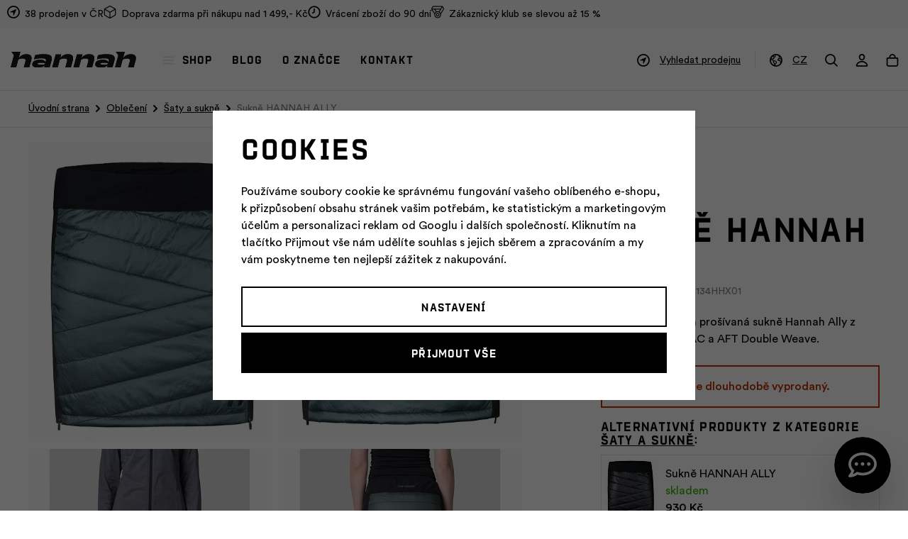

--- FILE ---
content_type: text/html; charset=UTF-8
request_url: https://www.hannah.cz/sukne-hannah-ally_z4646/
body_size: 21409
content:
<!DOCTYPE html>


                     
    
         
            
   

    
        
                
        
        

                                                

   
   
   
   
      
   
   


<html class="no-js lang-cs" lang="cs">
<head>
   <meta charset="utf-8">
   
      <meta name="author" content="Hannah eshop">
   

   <meta name="web_author" content="wpj.cz">

   
      <meta name="description" content="Dámská zateplená prošívaná sukně Hannah Ally z materiálů Airlite AC a AFT Double Weave.">
   

         <meta name="viewport" content="width=device-width, initial-scale=1">
   
   <meta property="og:title" content="Sukně HANNAH ALLY - Hannah">
      
         <meta property="og:image" content="https://data.hannah.cz/data/tmp/108/6/31756_108.jpg?1671575158_1">
   
   <meta property="og:url" content="https://www.hannah.cz/sukne-hannah-ally_z4646/">
   <meta property="og:type" content="website">

   
   

   
      <title>Sukně HANNAH ALLY - Hannah</title>
   

   
      
   <link rel="preload" href="https://static.hannah.cz/web/build/fonts/ProtraktCZBold.90b44e0d.woff2" as="font" type="font/woff2" crossorigin>
   <link rel="preload" href="https://static.hannah.cz/web/build/fonts/CircularProBook.a400c316.woff2" as="font" type="font/woff2" crossorigin>
   <link rel="preload" href="https://static.hannah.cz/web/build/fonts/CircularProMedium.09dfd931.woff2" as="font" type="font/woff2" crossorigin>


      
         <link rel="stylesheet" href="https://data.hannah.cz/web/build/app.43882ad3.css">
         
         
               
   <link rel="stylesheet" href="https://data.hannah.cz/web/build/product.3750760f.css">

   

   
         <link rel="canonical" href="https://www.hannah.cz/sukne-hannah-ally_z4646/">
   

   
               <meta name="robots" content="index, follow">
         

   
         

   
   <link rel="shortcut icon" href="/templates/images/favicon.ico">
   
   
   <link rel="shortcut icon" href="https://data.hannah.cz/templates/images/favicon.ico">
   <link rel="apple-touch-icon" sizes="144x144" href="https://data.hannah.cz/templates/images/share/apple-touch-icon.png">
   <link rel="icon" type="image/png" sizes="32x32" href="https://data.hannah.cz/templates/images/share/favicon-32x32.png">
   <link rel="icon" type="image/png" sizes="16x16" href="https://data.hannah.cz/templates/images/share/favicon-16x16.png">
   <link rel="manifest" href="/templates/images/share/site.webmanifest" crossorigin="use-credentials">
   <meta name="msapplication-TileColor" content="#da532c">
   <meta name="theme-color" content="#ffffff">

   
             
       <link rel="alternate" hreflang="cs" href="https://www.hannah.cz/sukne-hannah-ally-dark-forest-anthracite_z4646/">
                            
       <link rel="alternate" hreflang="sk" href="https://www.hannah.sk/damska-sukna-hannah-ally-dark-forest-anthracite_z4646/">
   
   <link rel="search" href="/vyhledavani/" type="text/html">

   <script src="https://data.hannah.cz/common/static/js/sentry-6.16.1.min.js"></script>

<script>
   Sentry.init({
      dsn: 'https://bdac53e35b1b4424b35eb8b76bcc2b1a@sentry.wpj.cz/9',
      allowUrls: [
         /www\.hannah\.cz\//
      ],
      denyUrls: [
         // Facebook flakiness
         /graph\.facebook\.com/i,
         // Facebook blocked
         /connect\.facebook\.net\/en_US\/all\.js/i,
         // Chrome extensions
         /extensions\//i,
         /^chrome:\/\//i,
         /kupshop\.local/i
      ],
      beforeSend(event) {
         if (!/FBA[NV]|PhantomJS|SznProhlizec/.test(window.navigator.userAgent)) {
            return event;
         }
      },
      ignoreErrors: [
         // facebook / ga + disabled cookies
         'fbq is not defined',
         'Can\'t find variable: fbq',
         '_gat is not defined',
         'AW is not defined',
         'Can\'t find variable: AW',
         'url.searchParams.get', // gtm koza
         // localstorage not working in incoginto mode in iOS
         'The quota has been exceeded',
         'QuotaExceededError',
         'Undefined variable: localStorage',
         'localStorage is null',
         'The operation is insecure',
         "Failed to read the 'localStorage'",
         "gtm_",
         "Can't find variable: glami",
      ]
   });

   Sentry.setTag("web", "prod_hannah_db");
   Sentry.setTag("wbpck", 1);
   Sentry.setTag("adm", 0);
   Sentry.setTag("tpl", "x");
   Sentry.setTag("sentry_v", "6.16.1");
</script>

   <script>
   window.wpj = window.wpj || {};
   wpj.onReady = wpj.onReady || [];
   wpj.jsShop = wpj.jsShop || {events:[]};

   window.dataLayer = window.dataLayer || [];
   function gtag() {
      window.dataLayer.push(arguments);
   }
   window.wpj.cookie_bar_send = true;

   wpj.getCookie = (sKey) => decodeURIComponent(
      document.cookie.replace(
         new RegExp(
            '(?:(?:^|.*;)\\s*' +
            encodeURIComponent(sKey).replace(/[\-\.\+\*]/g, '\\$&') +
            '\\s*\\=\\s*([^;]*).*$)|^.*$'
         ),
         '$1'
      )
   ) || null;

      var consents = wpj.getCookie('cookie-bar')?.split(',');

   if (!(consents instanceof Array)){
      consents = [];
   }

   consents_fields = {
      ad_storage: consents.includes('ad_storage') ? 'granted' : 'denied',
      ad_user_data: consents.includes('ad_storage') ? 'granted' : 'denied',
      ad_personalization: consents.includes('ad_storage') ? 'granted' : 'denied',
      personalization_storage: consents.includes('personalization_and_functionality_storage') ? 'granted' : 'denied',
      functionality_storage: 'granted',
      analytics_storage: consents.includes('analytics_storage') ? 'granted' : 'denied',
   };
   gtag('consent', 'default', consents_fields);

   gtag("set", "ads_data_redaction", true);

   dataLayer.push({
      'event': 'defaultConsent',
      'consents' : consents_fields,
      'version': 'v2'
   });
   </script>

<script>
   wpj.data = wpj.data || { };

      wpj.data.instagram = true;
   
   

   

   
</script>


   

         <meta name="google-site-verification" content="-qMSZ11qxhUtnrBH3Qnbi420uRkjODQUhWjDhhb4UlY">
         <meta name="google-site-verification" content="">
         <meta name="google-site-verification" content="">
   
         <meta name="facebook-domain-verification" content="">
         <meta name="facebook-domain-verification" content="">
         <meta name="facebook-domain-verification" content="">
   
   
   
          

      

   

<script>page_data = {"page":{"language":"cs","title":"Sukn\u011b HANNAH ALLY - Hannah","path":"\/sukne-hannah-ally_z4646\/","currency":"CZK","currencyRate":1,"breadCrumbs":[{"id":"","name":"Dom\u016f"},{"id":660,"name":"Oble\u010den\u00ed"},{"id":648,"name":"\u0160aty a sukn\u011b"},{"id":"","name":"Sukn\u011b HANNAH ALLY"}],"environment":"live","type":"product"},"resetRefferer":false,"event":"pageView","products":[{"id":"4646_16973","idProduct":4646,"EAN":"","code":"10025134HHX01","productCode":"10025134HHX01","hasVariations":true,"variationsIds":[16973,16986,16987],"idVariation":16973,"variationCode":"10025134HHX0134","variationName":"Velikost: 34","soldOut":40,"idAll":["10025134HHX0134","10025134HHX0138","10025134HHX0136"],"categoryMain":[{"id":660,"name":"Sportovn\u00ed oble\u010den\u00ed"},{"id":648,"name":"\u0160aty a sukn\u011b"}],"categoryCurrent":[{"id":660,"name":"Oble\u010den\u00ed"},{"id":648,"name":"\u0160aty a sukn\u011b"},{"id":"","name":"Sukn\u011b HANNAH ALLY"}],"producer":null,"campaigns":{"32":{"id":32,"name":"Outlet"}},"name":"Sukn\u011b HANNAH ALLY","vat":21,"price":954,"priceWithVat":954,"priceWithoutVat":788.43,"priceVat":165.57,"priceWithoutDiscount":1690,"discount":43.5503,"hasDiscount":true,"availability":"skladem","url":"https:\/\/www.hannah.cz\/sukne-hannah-ally_z4646\/","imageUrl":"https:\/\/data.hannah.cz\/data\/tmp\/0\/6\/31756_0.jpg?1671575158_1","position":1}],"once":false,"version":"v2"};page_data['page']['layout'] = window.innerWidth  > 991 ? 'web' : window.innerWidth > 543 ? 'tablet' : 'mobil';if (typeof userData === 'undefined') {var userData = wpj.getCookie('jsShopGtmUser');var userDataParsed = null;if(userData) {userDataParsed = JSON.parse(userData);wpj.onReady.push(function () {wpj.storage.cookies.removeItem('jsShopGtmUser');});} else {userData = localStorage.getItem('js-shop-gtm-user');if(userData) {userDataParsed = JSON.parse(userData).data;}}}if (userDataParsed) {page_data.user = userDataParsed;}dataLayer.push(page_data);</script><script src="https://data.hannah.cz/common/static/wpj/wpj.gtm.js?v2"></script><script>var urlParams = new URLSearchParams(window.location.search);var hash = location.href.split("#")[1] || urlParams.get('id_variation') || "16973";gtm_prva = {  };gtm_prva[16973] = {'id': '4646_16973','idVariation': '16973','idProduct': '4646','EAN': '8591203393355','variationName': 'Velikost: 34','code': '10025134HHX0134','price': 954,'variationCode': '10025134HHX0134','productCode': '10025134HHX01',};gtm_prva[16987] = {'id': '4646_16987','idVariation': '16987','idProduct': '4646','EAN': '8591203393362','variationName': 'Velikost: 36','code': '10025134HHX0136','price': 954,'variationCode': '10025134HHX0136','productCode': '10025134HHX01',};gtm_prva[16986] = {'id': '4646_16986','idVariation': '16986','idProduct': '4646','EAN': '8591203393379','variationName': 'Velikost: 38','code': '10025134HHX0138','price': 954,'variationCode': '10025134HHX0138','productCode': '10025134HHX01',};gtm_prva[16984] = {'id': '4646_16984','idVariation': '16984','idProduct': '4646','EAN': '8591203393386','variationName': 'Velikost: 40','code': '10025134HHX0140','price': 954,'variationCode': '10025134HHX0140','productCode': '10025134HHX01',};gtm_prva[16988] = {'id': '4646_16988','idVariation': '16988','idProduct': '4646','EAN': '8591203383165','variationName': 'Velikost: 42','code': '10025134HHX0142','price': 954,'variationCode': '10025134HHX0142','productCode': '10025134HHX01',};wpj.onReady.push(function () {$('input[name^=IDvariation], select#IDvariation').on('change', function () {gtm_getDetailImpressions($(this).val(), 'detailImpressionsVariation');});if (hash != "") {variation = gtm_getVariation(hash);product = $.extend(page_data['products'], variation);page_data = $.extend(page_data, { 'products':  product });}gtm_getDetailImpressions(hash, 'detailImpressions');});</script><script>
              wpj.onReady.push(function () {
                 [ 'logout', 'registration', 'login', 'newsletter_subscribe'].forEach(function (type) {
                    let cookieValue = wpj.storage.cookies.getItem('gtm_'+type);

                    if (cookieValue === null) {
                       return;
                    }
                    wpj.storage.cookies.removeItem('gtm_'+type);

                    cookieValue = JSON.parse(cookieValue);

                    let valueData;
                    if (type === 'newsletter_subscribe') {
                       valueData = { ...cookieValue };
                       type = 'newsletterSubscribe';
                    } else if (cookieValue instanceof Array) {
                       valueData = { data: cookieValue };
                    } else {
                       valueData = { value: cookieValue };
                    }
                     window.dataLayer.push({
                        event: 'success' +  gtm_ucfirst(type),
                           ...valueData
                     });
                 });
              });
              function gtm_ucfirst(str) {
                   if (!str || typeof str !== 'string') return str;
                   return str.charAt(0).toUpperCase() + str.slice(1);
               }
           </script>      <!-- Google Tag Manager -->
   <script data-cookieconsent="ignore">(function(w,d,s,l,i) {w[l] = w[l] || [];w[l].push({'gtm.start': new Date().getTime(), event: 'gtm.js'});
         var f = d.getElementsByTagName(s)[0],j=d.createElement(s),dl=l != 'dataLayer' ? '&l=' + l : '';
         j.async = true;j.src='//www.googletagmanager.com/gtm.js?id=' + i + dl;f.parentNode.insertBefore(j, f);
      })(window, document, 'script', 'dataLayer', 'GTM-NGZMCCN');</script>
   <!-- End Google Tag Manager -->
</head>
<body >



<!-- Google Tag Manager -->
   <noscript>
       <iframe src="//www.googletagmanager.com/ns.html?id=GTM-NGZMCCN" height="0" width="0" style="display:none;visibility:hidden"></iframe>
   </noscript>
<!-- End Google Tag Manager -->


   
   
      
   <div class="header-top">
      <div class="container">
         <div class="header-badges">
            
                                                               <div class="w-media align-items-center"><a href="/prodejny/" class="w-badge-link"></a><div class="w-media-img"><span class="fc icons_gps"></span></div><div class="w-media-body"><div class="w-text"><p><a href="/prodejny/" data-type="internal">38 prodejen v ČR</a></p> </div></div></div>
                                                   <div class="w-media align-items-end"><a href="/doprava-a-platba/" class="w-badge-link"></a><div class="w-media-img"><span class="fc icons_package"></span></div><div class="w-media-body"><div class="w-text"><p>Doprava zdarma při nákupu nad 1 499,- Kč</p> </div> </div></div> 
                                                   <div class="w-media align-items-center"><a href="/vratit-zbozi/" class="w-badge-link"></a><div class="w-media-img"><span class="fc icons_time"></span></div><div class="w-media-body"><div class="w-text"><p>Vrácení zboží do 90 dní</p> </div> </div></div> 
                                                   <div class="w-media align-items-center"><a href="/zakaznicky-klub/" class="w-badge-link"></a><div class="w-media-img"><span class="fc icons_medal"></span></div><div class="w-media-body"><div class="w-text"><p>Zákaznický klub se slevou až 15 %</p> </div> </div></div> 
                                    </div>
      </div>
   </div>


<div class="header-sticky-helper"></div>
<header class="header">
   <div class="container display-flex">
      <a href="/" title="Hannah – Outdoorové oblečení a vybavení" class="logo">
         <img src="https://data.hannah.cz/templates/images/logo.svg?v=2" width="182" height="23" class="img-responsive"
              alt="Hannah – Outdoorové oblečení a vybavení">
      </a>

      <div class="header-menu">
   <ul>
      <li class="active">
         <a href="#" data-toggle="sections-menu" class="sections-menu-item"><i class="fc icons_burger"></i>Shop</a>
      </li>
               <li >
            <a href="/blog/" >
               Blog
            </a>
                     </li>
               <li >
            <a href="/o-znacce/" >
               O značce
            </a>
                     </li>
               <li >
            <a href="/kontakt/" >
               Kontakt
            </a>
                     </li>
         </ul>
</div>


      <div class="header-icons">
                     <div class="header-store header-icon">
               <a href="/prodejny/">
                  <span class="fc icons_gps"></span>
                  <span>Vyhledat prodejnu</span>
               </a>
            </div>
         
                     <div class="header-lang header-icon">
               <a href="#" data-focus-opener="language-switcher">
                  <span class="fc icons_world"></span>
                  <span>CZ</span>
               </a>
            </div>
         
         <div class="header-search header-icon">
            <a href="/vyhledavani/" data-toggle="search">
               <span class="fc icons_search"></span>
            </a>
         </div>

                     <div class="header-login header-icon" id="js-shop-user">
               <a href="/prihlaseni/" class="cart-signin">
                  <span class="fc icons_user"></span>
               </a>
            </div>
            <div class="header-cart header-icon" id="js-shop-cart-info">
   <a href="/kosik/" class='empty'>
      <span class='fc icons_cart'></span>
      <span class='price'></span>
   </a>
</div>

<div id="js-shop-cart">
</div>
         
               </div>
      <div class="header-burger">
         <button type="button" onclick="window.wpj.mobilemenu.open()">
            <span class="fc icons_burger"></span>
         </button>
      </div>
   </div>
</header>

<div class="header-search-outer">
   <div class="header-search-inner" data-search-form>
      <div class="container">
         <form method="get" role="search" action="/vyhledavani/">
            <input type="text" name="search" value="" maxlength="100" class="form-control autocomplete-control"
                   placeholder="Hledaný výraz" aria-label="Hledaný výraz" autocomplete="off" data-search-input>
            <button name="submit" type="submit" value="Hledat" class="btn btn-primary btn-block"><span>Hledat</span></button>
            <button class="search-toggle" data-toggle="search" aria-label="Zavřít"><i class="fc lightbox_close"></i></button>
         </form>
      </div>
   </div>
</div>

<script id="productSearch" type="text/x-dot-template">
      <div class="autocomplete-inner">
      
      {{? it.items.Produkty || it.items.Kategorie || it.items.Vyrobci || it.items.Clanky || it.items.Stranky }}


      <div class="autocomplete-products">
         {{? it.items.Kategorie }}
         <div class="autocomplete-categories">
            
            <p class="title-default">Kategorie</p>
            
            <ul>
               {{~it.items.Kategorie.items :item :index}}
               <li data-autocomplete-item="section">
                  <a href="/presmerovat/?type=category&id={{=item.id}}">{{=item.name}}</a>
               </li>
               {{~}}
            </ul>
         </div>
         {{?}}
         {{? it.items.Produkty }}
         <div class="autocomplete-products-inner">
            
            <p class="title-default">Produkty</p>
            
            <ul>
               {{~it.items.Produkty.items :item :index}}
                  {{? index < 4 }}
                  <li data-autocomplete-item="product">
                     <a href="/presmerovat/?type=product&id={{=item.id}}">
                        {{? item.image }}
                        <img src="{{=item.image}}" alt="{{=item.label}}">
                        {{??}}
                        <img src="/templates/images/no-img.jpg" alt="{{=item.label}}">
                        {{?}}
                        <div class="title-wrapper">
                           <span class="title">{{=item.label}}</span>
                           {{? item.price && parseFloat(item.price) > 0 }}
                           <span class="price">{{=item.price}}</span>
                           {{?}}
                        </div>
                     </a>
                  </li>
                  {{?}}
               {{~}}
            </ul>
         </div>
         {{?}}
      </div>
      <div class="autocomplete-side">
         {{? it.items.Clanky }}
         <div class="autocomplete-categories">
            <p class="title-default">Blog</p>
            <ul>
               {{~it.items.Clanky.items :item :index}}
               <li data-autocomplete-item="section">
                  <a href="/presmerovat/?type=article&id={{=item.id}}">{{=item.label}}</a>
               </li>
               {{~}}
            </ul>
         </div>
         {{?}}
         {{? it.items.Stranky }}
         <div class="autocomplete-pages">
            <p class="title-default">Stránky</p>
            <ul>
               {{~it.items.Stranky.items :item :index}}
               <li data-autocomplete-item="section">
                  <a href="/presmerovat/?type=page&id={{=item.id}}">
                     {{=item.label}}
                  </a>
               </li>
               {{~}}
            </ul>
         </div>
         {{?}}
      </div>
      
      <div class="ac-showall" data-autocomplete-item="show-all">
         <a href="" class="btn btn-primary btn-block">Zobrazit všechny výsledky</a>
      </div>
      
      {{??}}
      <div class="autocomplete-noresult">
         <p>
            
            Žádný výsledek
            
         </p>
      </div>
      {{?}}
      
   </div>
</script>

<script>
   
   wpj.onReady.push(function () {
      $('[data-search-input]').productSearch();
   });
   
</script>

 <div class="main-sections-menu" data-sections-menu><div class="bg-img"></div><div class="container"><div class="sections-menu-header"><a href="/" title="Hannah – Outdoorové oblečení a vybavení" class="logo"><img src="https://data.hannah.cz/templates/images/logo-icon.svg" width="29" height="23" class="img-responsive" alt="Hannah – Outdoorové oblečení a vybavení" loading="lazy"></a><a href="#" data-toggle="sections-menu" class="close-link">Zavřít<i class="fc icons_close"></i></a></div><div class="sections-menu-wrapper"><div class="sections-menu-recommended"><h5>Doporučujeme</h5><a href="/novinky/" class="flag flag-section flag-section-1177">Novinky</a><a href="/novinky-ski-a-skitouring/" class="flag flag-section flag-section-1453">SKI &amp; SKITOURING</a><a href="/everyday-produkty/" class="flag flag-section flag-section-1347">EVERYDAY KOLEKCE</a></div><div class="sections-menu"><div class="sections-menu-tabs tabs" data-tabs="sections-menu-tabs"><a href="#tabs-1" class="nav-link active" data-tab-target="#tabs-1" data-tabs="nav">Vše</a><div class="tab-pane active" id="tabs-1" data-tabs="content"><div class="sections-menu-tab-inner"><div class="sections-menu-category" data-category="660"><h5><a href="/obleceni/">Oblečení</a></h5><ul><li class="nav-item" data-navitem="645"><a href="/bundy-a-vesty/" class="nav-link-item">Bundy a vesty</a></li><li class="nav-item" data-navitem="661"><a href="/mikiny-a-svetry/" class="nav-link-item">Mikiny a svetry</a></li><li class="nav-item" data-navitem="649"><a href="/tricka/" class="nav-link-item">Trička</a></li><li class="nav-item" data-navitem="1378"><a href="/kalhoty-kratasy/" class="nav-link-item">Kalhoty a kraťasy</a></li><li class="nav-item" data-navitem="1379"><a href="/termopradlo/" class="nav-link-item">Termoprádlo</a></li><li class="nav-item" data-navitem="650"><a href="/cepice/" class="nav-link-item">Čepice</a></li><li class="nav-item" data-navitem="1454"><a href="/cepice/?dynamic_filter%5Bparameters%5D%5B59%5D%5Bvalue%5D%5B0%5D=1263" class="nav-link-item">Kukly</a></li><li class="nav-item" data-navitem="651"><a href="/ponozky/" class="nav-link-item">Ponožky</a></li><li class="nav-item" data-navitem="1214"><a href="/rukavice/" class="nav-link-item">Rukavice</a></li><li class="nav-item" data-navitem="648"><a href="/saty-a-sukne/" class="nav-link-item">Šaty a sukně</a></li></ul></div><div class="sections-menu-category" data-category="643"><h5><a href="/vybaveni/">Vybavení</a></h5><ul><li class="nav-item" data-navitem="641"><a href="/batohy-a-tasky/" class="nav-link-item">Batohy a tašky</a></li><li class="nav-item" data-navitem="642"><a href="/stany/" class="nav-link-item">Stany</a></li><li class="nav-item" data-navitem="658"><a href="/karimatky/" class="nav-link-item">Karimatky</a></li><li class="nav-item" data-navitem="644"><a href="/spaci-pytle/" class="nav-link-item">Spací pytle</a></li><li class="nav-item" data-navitem="659"><a href="/trekove-hole/" class="nav-link-item">Trekové hole</a></li></ul></div><div class="sections-menu-category" data-category="668"><h5><a href="/doplnky/">Doplňky</a></h5><ul><li class="nav-item" data-navitem="657"><a href="/sandaly/" class="nav-link-item">Sandály</a></li><li class="nav-item" data-navitem="1455"><a href="/trekove-boty/" class="nav-link-item">Trekové boty</a></li><li class="nav-item" data-navitem="1301"><a href="/udrzba-obleceni/" class="nav-link-item">Údržba oblečení</a></li><li class="nav-item" data-navitem="1348"><a href="/darkove-poukazy/" class="nav-link-item">Dárkové poukazy</a></li></ul></div><div class="sections-menu-category" data-category="1353"><h5><a href="/outlet/">% Outlet</a></h5><ul><li class="nav-item" data-navitem="1357"><a href="/outlet-tricka/" class="nav-link-item">Trička</a></li><li class="nav-item" data-navitem="1374"><a href="/outlet-kalhoty-kratasy/" class="nav-link-item">Kalhoty a kraťasy</a></li><li class="nav-item" data-navitem="1373"><a href="/outlet-saty-sukne/" class="nav-link-item">Šaty a sukně</a></li><li class="nav-item" data-navitem="1359"><a href="/outlet-mikiny/" class="nav-link-item">Mikiny</a></li><li class="nav-item" data-navitem="1372"><a href="/outlet-bundy-vesty/" class="nav-link-item">Bundy a vesty</a></li><li class="nav-item" data-navitem="1375"><a href="/outlet-cepice-celenky/" class="nav-link-item">Čepice a čelenky</a></li></ul></div></div></div><a href="#tabs-7" class="nav-link" data-url="muzi/" data-tab-target="#tabs-7" data-tabs="nav">Muži</a><div class="tab-pane" id="tabs-7" data-tabs="content"><div class="sections-menu-tab-inner"><div class="sections-menu-category" data-category="669"><h5><a href="/panske-obleceni/">Oblečení</a></h5><ul><li class="nav-item" data-navitem="20"><a href="/panske-bundy-a-vesty/" class="nav-link-item">Bundy a vesty</a></li><li class="nav-item" data-navitem="77"><a href="/panska-tricka/" class="nav-link-item">Trička</a></li><li class="nav-item" data-navitem="88"><a href="/panske-mikiny-a-svetry/" class="nav-link-item">Mikiny a svetry</a></li><li class="nav-item" data-navitem="1380"><a href="/panske-kalhoty-kratasy/" class="nav-link-item">Kalhoty a kraťasy</a></li><li class="nav-item" data-navitem="1384"><a href="/panske-termopradlo/" class="nav-link-item">Termoprádlo</a></li><li class="nav-item" data-navitem="1219"><a href="/panske-ponozky/" class="nav-link-item">Ponožky</a></li></ul></div><div class="sections-menu-category" data-category="1434"><h5><a href="/darkove-poukazy/">Ostatní</a></h5><ul><li class="nav-item" data-navitem="1350"><a href="/darkove-poukazy/" class="nav-link-item">Dárkové poukazy</a></li><li class="nav-item" data-navitem="1456"><a href="/panske-trekove-boty/" class="nav-link-item">Trekové boty</a></li><li class="nav-item" data-navitem="1457"><a href="/panske-sandaly/" class="nav-link-item">Sandály</a></li></ul></div></div></div><a href="#tabs-8" class="nav-link" data-url="zeny/" data-tab-target="#tabs-8" data-tabs="nav">Ženy</a><div class="tab-pane" id="tabs-8" data-tabs="content"><div class="sections-menu-tab-inner"><div class="sections-menu-category" data-category="670"><h5><a href="/damske-obleceni/">Oblečení</a></h5><ul><li class="nav-item" data-navitem="29"><a href="/damske-bundy-a-vesty/" class="nav-link-item">Bundy a vesty</a></li><li class="nav-item" data-navitem="97"><a href="/damska-tricka/" class="nav-link-item">Trička</a></li><li class="nav-item" data-navitem="98"><a href="/damske-mikiny-a-svetry/" class="nav-link-item">Mikiny a svetry</a></li><li class="nav-item" data-navitem="1381"><a href="/damske-kalhoty-kratasy/" class="nav-link-item">Kalhoty a kraťasy</a></li><li class="nav-item" data-navitem="1385"><a href="/damske-termopradlo/" class="nav-link-item">Termoprádlo</a></li><li class="nav-item" data-navitem="96"><a href="/damske-sukne-a-saty/" class="nav-link-item">Sukně a šaty</a></li><li class="nav-item" data-navitem="1220"><a href="/damske-ponozky/" class="nav-link-item">Ponožky</a></li></ul></div><div class="sections-menu-category" data-category="1435"><h5><a href="/darkove-poukazy/">Ostatní</a></h5><ul><li class="nav-item" data-navitem="1351"><a href="/darkove-poukazy/" class="nav-link-item">Dárkové poukazy</a></li><li class="nav-item" data-navitem="1458"><a href="/damske-trekove-boty/" class="nav-link-item">Trekové boty</a></li><li class="nav-item" data-navitem="1459"><a href="/damske-sandaly/" class="nav-link-item">Sandály</a></li></ul></div></div></div><a href="#tabs-55" class="nav-link" data-url="deti/" data-tab-target="#tabs-55" data-tabs="nav">Děti</a><div class="tab-pane" id="tabs-55" data-tabs="content"><div class="sections-menu-tab-inner"><div class="sections-menu-category" data-category="671"><h5><a href="/detske-obleceni/">Oblečení</a></h5><ul><li class="nav-item" data-navitem="105"><a href="/detske-bundy/" class="nav-link-item">Bundy a vesty</a></li><li class="nav-item" data-navitem="101"><a href="/detske-mikiny-a-svetry/" class="nav-link-item">Mikiny a svetry</a></li><li class="nav-item" data-navitem="100"><a href="/detska-tricka/" class="nav-link-item">Trička</a></li><li class="nav-item" data-navitem="1383"><a href="/detske-kalhoty-kratasy/" class="nav-link-item">Kalhoty a kraťasy</a></li></ul></div><div class="sections-menu-category" data-category="1436"><h5><a href="/darkove-poukazy/">Ostatní</a></h5><ul><li class="nav-item" data-navitem="1352"><a href="/darkove-poukazy/" class="nav-link-item">Dárkové poukazy</a></li></ul></div></div></div></div><div class="sections-menu-category" data-category="53"><h5><a href="/aktivity/">Vybírej podle aktivity</a></h5><ul><li class="nav-item" data-navitem="70"><a href="/aktivni-pohyb/" class="nav-link-item"><i class="fc icons_sections_aktivni-pohyb"></i><span>Aktivní pohyb</span></a></li><li class="nav-item" data-navitem="68"><a href="/turistika/" class="nav-link-item"><i class="fc icons_sections_turistika"></i><span>Turistika</span></a></li><li class="nav-item" data-navitem="75"><a href="/kempovani/" class="nav-link-item"><i class="fc icons_sections_kempovani"></i><span>Kempování</span></a></li><li class="nav-item" data-navitem="74"><a href="/skialp/" class="nav-link-item"><i class="fc icons_sections_skialpinismus"></i><span>Skialp</span></a></li><li class="nav-item" data-navitem="1304"><a href="/sjezdove-lyzovani/" class="nav-link-item"><i class="fc icons_sections_sjezdove-lyzovani"></i><span>Sjezd</span></a></li><li class="nav-item" data-navitem="71"><a href="/bezecke-lyzovani/" class="nav-link-item"><i class="fc icons_sections_bezecke-lyzovani"></i><span>Běžky</span></a></li><li class="nav-item" data-navitem="73"><a href="/zimni-sporty/" class="nav-link-item"><i class="fc icons_sections_zimni_sporty"></i><span>Zimní sporty</span></a></li><li class="nav-item" data-navitem="72"><a href="/beh-a-cyklistika/" class="nav-link-item"><i class="fc icons_sections_cyklistika"></i><span>Běh a cyklistika</span></a></li></ul></div></div><div class="sections-menu-banner-wrapper"><div class="sections-menu-banner" data-tracking-view='{"event":"promotionView","promotions":[{"id":569,"name":"","creative":"Eshop banner v menu","position":1}],"_clear":true,"once":false,"version":"v2"}'><div class="img"><img data-src="https://data.hannah.cz/data/tmp/30/4/58134_30.cs.jpg?1769600549_1" class="img-fluid" alt="" width="410" height="557"></div><div class="content"><p class="descr descr-white"></p><div class="btns"><a href="/focus-on-the-journey/" data-tracking-click='{"event":"promotionClick","promotions":[{"id":569,"name":"","creative":"Eshop banner v menu","position":1}],"_clear":true,"once":false,"version":"v2"}'> OBJEV BOTY &gt;&gt; </a></div></div><a href="/focus-on-the-journey/" class="href-overlay" data-tracking-click='{"event":"promotionClick","promotions":[{"id":569,"name":"","creative":"Eshop banner v menu","position":1}],"_clear":true,"once":false,"version":"v2"}'></a></div></div></div></div></div><div class="main-sections-menu-overlay" data-toggle="sections-menu"></div> 





   

   
      <div class="breadecrumbs-container">
         <div class="container">
            
   <ul class="breadcrumbs ">
                           <li><a href="/" title="Zpět na úvod">Úvodní strana</a></li>
                                       <li><a href="/obleceni/" title="Zpět na Oblečení">Oblečení</a></li>
                                       <li><a href="/saty-a-sukne/" title="Zpět na Šaty a sukně">Šaty a sukně</a></li>
                                       <li class="active">Sukně HANNAH ALLY</li>
                     </ul>

         </div>
      </div>
   

   

   
   <main class="main product-main">
      <div class="product-top">
         <div class="container">
            <div class="row">
               <div class="col-xl-7 col-lg-6">
                                       <div class="product-gallery" data-gallery-wrapper>
   <div class="product-photo-main">
      <div class="row">
         <div class="col-xs-6 col-xxs-12 gallery-item">
            <div class="gallery-item-inner" data-href="https://data.hannah.cz/data/tmp/0/6/31756_0.jpg?1671575158_1"
                 data-rel="gallery" data-main-image-link>
               <img src="https://data.hannah.cz/data/tmp/3/6/31756_3.jpg?1671575158_1"
                    width="478" height="590"
                    alt="Sukně HANNAH ALLY" class="img-responsive" data-main-image>
            </div>
         </div>

                     
                                                                                             <div class="col-xs-6 col-xxs-12 gallery-item">
                     <div data-href="https://data.hannah.cz/data/tmp/0/7/31757_0.jpg?1671575159_1" class="gallery-item-inner" data-rel="gallery" data-image-id="31757">
                        <img src="https://data.hannah.cz/data/tmp/3/7/31757_3.jpg?1671575159_1" data-src="https://data.hannah.cz/data/tmp/3/7/31757_3.jpg?1671575159_1"
                             alt="Sukně HANNAH ALLY"
                             width="478" height="590"
                             class="img-responsive">
                     </div>
                  </div>
                                                                                                            <div class="col-xs-6 col-xxs-12 gallery-item">
                     <div data-href="https://data.hannah.cz/data/tmp/0/8/31758_0.jpg?1671575160_1" class="gallery-item-inner" data-rel="gallery" data-image-id="31758">
                        <img src="https://data.hannah.cz/data/tmp/3/8/31758_3.jpg?1671575160_1" data-src="https://data.hannah.cz/data/tmp/3/8/31758_3.jpg?1671575160_1"
                             alt="Sukně HANNAH ALLY"
                             width="478" height="590"
                             class="img-responsive">
                     </div>
                  </div>
                                                                                                            <div class="col-xs-6 col-xxs-12 gallery-item">
                     <div data-href="https://data.hannah.cz/data/tmp/0/9/31759_0.jpg?1671575161_1" class="gallery-item-inner" data-rel="gallery" data-image-id="31759">
                        <img src="https://data.hannah.cz/data/tmp/3/9/31759_3.jpg?1671575161_1" data-src="https://data.hannah.cz/data/tmp/3/9/31759_3.jpg?1671575161_1"
                             alt="Sukně HANNAH ALLY"
                             width="478" height="590"
                             class="img-responsive">
                     </div>
                  </div>
                                                                                                            <button data-href="https://data.hannah.cz/data/tmp/0/0/31760_0.jpg?1671575163_1" data-rel="gallery" class="btn btn-white gallery-more-photos" data-image-id="31760">
                     <img src="[data-uri]" data-src="https://data.hannah.cz/data/tmp/3/0/31760_3.jpg?1671575163_1"
                          alt="Sukně HANNAH ALLY" class="img-responsive">
                     <span class="fc icons_photo"></span>
                     <span class="count count-desktop">+2
                        &nbsp;další</span>
                     <span class="count count-tablet">+4
                        &nbsp;další</span>
                  </button>
                                                                                                            <div class="col-xs-6 col-xxs-12 gallery-item gallery-item-hidden">
                     <div data-href="https://data.hannah.cz/data/tmp/0/1/31761_0.jpg?1671575164_1" class="gallery-item-inner" data-rel="gallery" data-image-id="31761">
                        <img src="[data-uri]" data-src="https://data.hannah.cz/data/tmp/3/1/31761_3.jpg?1671575164_1"
                             alt="Sukně HANNAH ALLY"
                             width="478" height="590"
                             class="img-responsive">
                     </div>
                  </div>
                                          </div>
   </div>

         <div class="product-gallery-resp">
         <div class="product-gallery-resp-inner">
                                       <div class="gallery-item-resp active">
                  <a href="https://data.hannah.cz/data/tmp/0/6/31756_0.jpg?1671575158_1"
                     data-image-thumb="https://data.hannah.cz/data/tmp/3/6/31756_3.jpg?1671575158_1">
                     <img src="https://data.hannah.cz/data/tmp/4/6/31756_4.jpg?1671575158_1"
                          alt="Sukně HANNAH ALLY"
                          width="73" height="90" loading="lazy"
                          class="img-fluid">
                  </a>
               </div>
                                       <div class="gallery-item-resp">
                  <a href="https://data.hannah.cz/data/tmp/0/7/31757_0.jpg?1671575159_1" data-image-thumb="https://data.hannah.cz/data/tmp/3/7/31757_3.jpg?1671575159_1">
                     <img src="https://data.hannah.cz/data/tmp/4/7/31757_4.jpg?1671575159_1"
                          alt="Sukně HANNAH ALLY"
                          width="73" height="90" loading="lazy"
                          class="img-fluid">
                  </a>
               </div>
                           <div class="gallery-item-resp">
                  <a href="https://data.hannah.cz/data/tmp/0/8/31758_0.jpg?1671575160_1" data-image-thumb="https://data.hannah.cz/data/tmp/3/8/31758_3.jpg?1671575160_1">
                     <img src="https://data.hannah.cz/data/tmp/4/8/31758_4.jpg?1671575160_1"
                          alt="Sukně HANNAH ALLY"
                          width="73" height="90" loading="lazy"
                          class="img-fluid">
                  </a>
               </div>
                           <div class="gallery-item-resp">
                  <a href="https://data.hannah.cz/data/tmp/0/9/31759_0.jpg?1671575161_1" data-image-thumb="https://data.hannah.cz/data/tmp/3/9/31759_3.jpg?1671575161_1">
                     <img src="https://data.hannah.cz/data/tmp/4/9/31759_4.jpg?1671575161_1"
                          alt="Sukně HANNAH ALLY"
                          width="73" height="90" loading="lazy"
                          class="img-fluid">
                  </a>
               </div>
                           <div class="gallery-item-resp">
                  <a href="https://data.hannah.cz/data/tmp/0/0/31760_0.jpg?1671575163_1" data-image-thumb="https://data.hannah.cz/data/tmp/3/0/31760_3.jpg?1671575163_1">
                     <img src="https://data.hannah.cz/data/tmp/4/0/31760_4.jpg?1671575163_1"
                          alt="Sukně HANNAH ALLY"
                          width="73" height="90" loading="lazy"
                          class="img-fluid">
                  </a>
               </div>
                           <div class="gallery-item-resp">
                  <a href="https://data.hannah.cz/data/tmp/0/1/31761_0.jpg?1671575164_1" data-image-thumb="https://data.hannah.cz/data/tmp/3/1/31761_3.jpg?1671575164_1">
                     <img src="https://data.hannah.cz/data/tmp/4/1/31761_4.jpg?1671575164_1"
                          alt="Sukně HANNAH ALLY"
                          width="73" height="90" loading="lazy"
                          class="img-fluid">
                  </a>
               </div>
                     </div>
      </div>
   </div>

                                 </div>

               <div class="col-xl-4 col-lg-offset-1 col-lg-5">
                  <div class="product-top-content">
                     <div class="product-flags">
                        
   
   
   
         <span class="flag flag-discount">
         -44 %
      </span>
   
                        
                                        
         
   <span class="flag flag-grey ">
              Outlet
   </span>
                        
                     </div>
                     <h1 class="h2">Sukně HANNAH ALLY</h1>
                        <div data-reload="variation-2">
               <p class="product-code">Kód produktu:&nbsp;10025134HHX01</p>
         </div>


                                             <p class="perex">Dámská zateplená prošívaná sukně Hannah Ally z materiálů Airlite AC a AFT Double Weave.</p>
                     
                                             
                     
                                             <div class="alert alert-danger">
   <strong>
       Tento produkt je dlouhodobě vyprodaný.
   </strong>
</div>


   <p class="title-default">
      Alternativní produkty z kategorie <a href="/saty-a-sukne/">Šaty a sukně</a>:
   </p>
   <div class="similar-row row">
          <div class="col-xxs-12 ">
      <div class="similar-product">
         <a href="/sukne-hannah-ally_z4647/" class="image">
            <img src="https://data.hannah.cz/data/tmp/4/2/31762_4.jpg?1671575164_1" alt="" class="img-responsive">
         </a>
         <div>
            <p class="title">
               <a href="/sukne-hannah-ally_z4647/" title="Sukně HANNAH ALLY" >
                   Sukně HANNAH ALLY
               </a>
            </p>
            <p class="delivery delivery-0">
                skladem
            </p>
            <p class="price">930 Kč</p>
         </div>
      </div>
   </div>
   <div class="col-xxs-12 ">
      <div class="similar-product">
         <a href="/sukne-hannah-dafne_z4698/" class="image">
            <img src="https://data.hannah.cz/data/tmp/4/8/45688_4.jpg?1690554686_1" alt="" class="img-responsive">
         </a>
         <div>
            <p class="title">
               <a href="/sukne-hannah-dafne_z4698/" title="Sukně HANNAH DAFNE" >
                   Sukně HANNAH DAFNE
               </a>
            </p>
            <p class="delivery delivery-0">
                skladem
            </p>
            <p class="price">1 592 Kč</p>
         </div>
      </div>
   </div>
   <div class="col-xxs-12 ">
      <div class="similar-product">
         <a href="/sukne-hannah-ally-pro_z72936/" class="image">
            <img src="https://data.hannah.cz/data/tmp/4/6/46026_4.jpg?1691498130_1" alt="" class="img-responsive">
         </a>
         <div>
            <p class="title">
               <a href="/sukne-hannah-ally-pro_z72936/" title="Sukně HANNAH ALLY PRO" >
                   Sukně HANNAH ALLY PRO
               </a>
            </p>
            <p class="delivery delivery-0">
                skladem
            </p>
            <p class="price">1 095 Kč</p>
         </div>
      </div>
   </div>

   </div>
                                       </div>
               </div>
            </div>
         </div>
      </div>

      


<div class="product-bottom">
   <div class="product-sticky-info-wrapper">
      <div class="container">
         <div class="row">
            <div class="col-xl-10 col-xl-offset-1 col-xxs-12">
               <div class="product-sticky-info-inner">
                  <div class="product-sticky-nav tabs">
                     <a href="#description" class="nav-link" data-scrollto>Popis produktu</a>
                                                                                       <a href="#reviews" class="nav-link" data-scrollto>Hodnocení</a>
                                       </div>

                  <div class="product-sticky-info">
                                             <div class="img">
                                                      <img src="https://data.hannah.cz/data/tmp/24/6/31756_24.jpg?1671575158_1" width="70" height="85" loading="lazy" alt="Sukně HANNAH ALLY">
                        </div>
                                          <div class="content">
                        <div>
                           <p class="title">Sukně HANNAH ALLY</p>
                           

   <div data-reload="variation-3">
      <span class="price">954 Kč</span>
               <span class="delivery delivery-0">skladem</span>
         </div>
                        </div>
                                                   <div>
                              <a href="#product-form" class="btn-link" data-scrollto>Koupit</a>
                           </div>
                                             </div>
                  </div>
               </div>
            </div>
         </div>
      </div>
   </div>

   <a href="#description" class="alter-nav-link active" data-opener="#description">Popis produktu</a>
<div class="product-description active" id="description">
   <div class="container">
      <div class="row">
         <div class="col-xl-4 col-xl-offset-1 col-lg-5 col-xxs-12">
                           <h6>Popis produktu</h6>
               <h2>Sukně HANNAH ALLY</h2>
               <p>Dámská zateplená prošívaná sukně <strong>Ally</strong> se stane nepostradatelným funkčním doplňkem při všech vašich zimních sportovních aktivitách.</p>

<p> </p>

<p>Kombinace materiálů<strong> Airlite AC</strong> a <strong>AFT Double Weave</strong> zajišťuje ochranu proti větru a dešti, odolnost vůči oděru a rychlý odvod potu, abyste zůstala v suchu. Izolace<strong> See</strong> s podílem vlákna značky <strong>DuPont Sorona</strong> poskytuje výbornou prodyšnost a ochranu proti chladnému vzduchu. Díky strečovým dílům na bocích vás sukně nebude omezovat v pohybu. Duté vlákno je měkké, lehké a snadno tvarovatelné. Takže až se počasí zase umoudří a vy sukni nebudete potřebovat, snadno ji sbalíte do batohu, kde nezabere moc místa.</p>

<p> </p>
            
                           <p><strong>Délka sukně:</strong></p>

<ul>
	<li>34 - délka 40cm</li>
	<li>36 - délka 41cm</li>
	<li>38 - délka 43cm</li>
	<li>40 - délka 46cm</li>
	<li>42 - délka 48cm</li>
</ul>

<p> </p>

<ul>
	<li>střih <strong>Alpine FIT</strong></li>
</ul>
            
               <div class="product-params">
      <h5>Parametry</h5>

      <table>
                                    <tr>
                                       <td>Pohlaví</td>
                  
                  <td>
                                             Dámské                                       </td>
               </tr>
                                                <tr>
                                       <td>Vhodné pro aktivity</td>
                  
                  <td>
                                             Turistika a cestování,                                              Sporty pro volný čas,                                              Zimní sporty,                                              Sjezdové lyžování                                       </td>
               </tr>
                                                <tr>
                                       <td>Materiál a technologie</td>
                  
                  <td>
                                             AFT Double Weave,                                              Airlite AC                                       </td>
               </tr>
                                                <tr>
                                       <td>Složení</td>
                  
                  <td>
                                             100 % polyamid,                                              88 % polyamid + 12 % elastan                                       </td>
               </tr>
                                                <tr>
                                       <td>Typ produktu</td>
                  
                  <td>
                                             sukně                                       </td>
               </tr>
                                                <tr>
                                       <td>Barva</td>
                  
                  <td>
                                             dark forest/anthracite                                       </td>
               </tr>
                                                                     <tr>
                                       <td>Kolekce</td>
                  
                  <td>
                                             Ski                                       </td>
               </tr>
                                                <tr>
                                       <td>Střih</td>
                  
                  <td>
                                             Alpine Fit                                       </td>
               </tr>
                                                                                                               </table>
   </div>

               
   <h5>Vhodné pro aktivity</h5>
   <div class="product-activity-params">
               <div class="product-activity-param">
            <i class="fc icons_sections_turistika"></i>
            <p>Turistika a cestování</p>
         </div>
               <div class="product-activity-param">
            <i class="fc icons_sections_aktivni-pohyb"></i>
            <p>Sporty pro volný čas</p>
         </div>
               <div class="product-activity-param">
            <i class="fc icons_sections_zimni_sporty"></i>
            <p>Zimní sporty</p>
         </div>
               <div class="product-activity-param">
            <i class="fc icons_sections_sjezdove-lyzovani"></i>
            <p>Sjezdové lyžování</p>
         </div>
         </div>

                     </div>

                                                                                                                  
                                          
         <div class="col-xl-5 col-lg-offset-1 col-lg-6 col-xxs-12">
                                                               <img src="https://data.hannah.cz/data/tmp/23/0/31760_23.jpg?1671575163_1"
                       alt="Sukně HANNAH ALLY"
                       class="img-responsive product-content-photo" loading="lazy" width="685"
                       height="685">
                                                                              <img src="https://data.hannah.cz/data/tmp/23/1/31761_23.jpg?1671575164_1"
                       alt="Sukně HANNAH ALLY"
                       class="img-responsive product-content-photo" loading="lazy" width="685"
                       height="685">
                                    </div>

      </div>
   </div>
</div>


   
   
         <a href="#reviews" class="alter-nav-link" data-opener="#reviews">Hodnocení</a>
      <div class="container">
   <div class="product-reviews-wrapper" id="reviews">
      <div class="row">
         <div class="col-xl-4 col-xl-offset-1 col-lg-4 col-xxs-12">
            <div class="reviews-title">
               <div class="reviews-title-inner">
                  <h6>Zákazníci hodnotí</h6>
                  <h2>Recenze</h2>
                  <div class="review-stars-wrapper">
                                          <a href="/hodnoceni/" class="reviews-rules-link">Informace k získávání recenzí</a>
                  </div>
               </div>
                                 <button type="button" data-wpj-focus="/reviews/4646/" data-wpj-focus-ajax="1"
                          class="btn btn-primary btn-block">Moje vlastní zkušenost</button>
                           </div>
         </div>

         <div class="col-xl-5 col-xl-offset-1 col-lg-7 col-lg-offset-1 col-xxs-12">
            
   <div class="reviews-empty">
         <p>
                     Produkt zatím nikdo nehodnotil.
                  <a href="" data-wpj-focus="/reviews/4646/" data-wpj-focus-ajax="1">Buď první</a>
      </p>
   </div>
         </div>
      </div>
   </div>
</div>
   
            
            </div>

      
         <div class="related-products-carousel-wrapper" id="related-products">
      <div class="container">
         <div class="row">
            <div class="col-xl-10 col-xl-offset-1 col-xxs-12">
               <h6>Doporučujeme</h6>
               <h2>Tohle se ti bude líbit</h2>
            </div>
         </div>

         <div data-wpj-carousel class="home-products-carousel">
                                       <div class="c">
   <div class="catalog-outer">

      <div class="catalog">

         
         <a href="/damske-kalhoty-hannah-heidy_z4978/" class="product-link"
            data-tracking-click='{"event":"productClick","click":{"products":[{"id":4978,"idProduct":4978,"EAN":"","code":"10025493HHX01","productCode":"10025493HHX01","hasVariations":true,"variationsIds":[18346,18350,18351,18355,18362],"idVariation":null,"variationCode":null,"variationName":null,"soldOut":null,"idAll":["10025493HHX0140","10025493HHX0136","10025493HHX0144","10025493HHX0138","10025493HHX0142"],"categoryMain":[{"id":95,"name":"D\u00e1msk\u00e9 zimn\u00ed kalhoty"}],"categoryCurrent":[{"id":660,"name":"Oble\u010den\u00ed"},{"id":648,"name":"\u0160aty a sukn\u011b"},{"id":"","name":"Sukn\u011b HANNAH ALLY"}],"producer":null,"campaigns":[],"name":"D\u00e1msk\u00e9 kalhoty HANNAH HEIDY","vat":21,"price":1974,"priceWithVat":1974,"priceWithoutVat":1631.4,"priceVat":342.6,"priceWithoutDiscount":3290,"discount":40,"hasDiscount":true,"availability":"skladem","url":"https:\/\/www.hannah.cz\/damske-kalhoty-hannah-heidy_z4978\/","imageUrl":"https:\/\/data.hannah.cz\/data\/tmp\/0\/8\/51658_0.jpg?1726144301_1","position":1}],"listName":"related_product","listId":null},"once":false,"version":"v2"}'>
            <div class="img">
               <img src="https://data.hannah.cz/data/tmp/2/8/51658_2.jpg?1726144301_1"
                    data-src="https://data.hannah.cz/data/tmp/2/8/51658_2.jpg?1726144301_1"
                                           width="265" height="360"
                    class="img-responsive" alt="Dámské kalhoty HANNAH HEIDY" loading="lazy">

                           </div>

            <div class="catalog-flags flags">
               
   
         <span class="flag flag-free-delivery">Doprava zdarma</span>
   
   
         <span class="flag flag-discount">
         -40 %
      </span>
                                                                  </div>

            <div class="catalog-content">
               <div class="d-flex">
                  <h3 class="heading-reset title">
                     Dámské kalhoty HANNAH HEIDY
                  </h3>

                                       
                     <p class="price">
                                                   <del class="strike-price">3 290 Kč</del>
                                                <strong>
                           1 974 Kč
                        </strong>
                     </p>
                                 </div>

                                 <p class="perex">Multifunkční dámské softshellové kalhoty Hannah Heidy jsou vyrobeny z lehkého prodyšného materiálu AFT Double Weave s DWR úpravou.</p>
               
                  

            </div>
         </a>
      </div>
   </div>
</div>
                     </div>
      </div>
   </div>


   </main>

  

   
      <div class="container">
         <div class="w-spacing" style="height: 10px;"></div> <div class="w-badges w-badges-3 w-block-narrow"><div class="w-badge"><div class="w-media-img"><span class="fc icons_world"></span></div><div><h5 class="text-left">38 prodejen v ČR</h5> <div class="w-text"><p><a href="/prodejny" data-type="internal">Pojď se k nám podívat</a></p> </div></div></div><div class="w-badge"><a href="/doprava-a-platba/" class="w-badge-link"></a><div class="w-media-img"><span class="fc icons_package"></span></div><div><h5 class="text-left">Doprava zdarma</h5> <div class="w-text"><p>Při nákupu nad 1 499,- Kč v ČR</p></div></div></div><div class="w-badge"><div class="w-media-img"><span class="fc icons_medal"></span></div><div><h5 class="text-left">ZÁKAZNICKÝ KLUB</h5> <div class="w-text"><p><a data-type="internal" href="/zakaznicky-klub/">Ušetři a získej výhody</a></p></div></div></div></div>
      </div>
   

   <footer class="footer">
      <div class="pre-footer">
         <div class="container">
            <div class="row">
               <div class="col-xl-5 col-xl-offset-1 col-lg-6 col-md-5 col-xxs-12">
                  <img src="https://data.hannah.cz/templates/images/logo-cs.svg?v=1" height="56" width="270" loading="lazy" alt="Hannah – Outdoorové oblečení a vybavení" class="img-responsive">
               </div>
               <div class="col-xl-5 col-lg-6 col-md-7 col-xxs-12">
                  <div class="w-text"><p><strong>Otevíráme hory lidem, kteří je mají rádi.</strong></p><p>​</p><p><strong>Naším cílem je vytvářet produkty, abychom si hory mohli otevřít </strong>​ <strong>co nejvíce a strávit v nich neopakovatelný čas.</strong></p><p>​</p><p><strong>Pracujeme na tom, aby naše oblečení bylo dostupné, aniž bychom slevovali z vysokých standardů a nároků na funkčnost a odolnost. Proto neustále následujeme vývoj a pokrok v moderních materiálech, střizích a stylech.</strong></p></div> <div class="w-html"><style>
/* pouze Outlet badge */
.flag.flag-grey.outlet-badge {
  background-color: #969696 !important;
  color: #ffffff !important;
}
</style>

<script>
(function () {
  // Normalizace textu pro spolehlivé porovnání
  const norm = (t) => (t || "").replace(/\s+/g, " ").trim().toLowerCase();

  function colorizeOutletBadges(root = document) {
    const nodes = root.querySelectorAll(".flag.flag-grey");
    nodes.forEach((el) => {
      // pokud už je označen, přeskoč
      if (el.classList.contains("outlet-badge")) return;

      // někdy bývá uvnitř další span/svg – bereme celý text
      const txt = norm(el.textContent);
      if (txt === "outlet") {
        el.classList.add("outlet-badge");
      }
    });
  }

  // Spustit při různých událostech načtení
  const run = () => colorizeOutletBadges();
  document.addEventListener("DOMContentLoaded", run);
  window.addEventListener("load", run);
  window.addEventListener("pageshow", run); // i při návratu z bfcache

  // Reagovat na dynamické změny v DOMu
  const obs = new MutationObserver((mutations) => {
    for (const m of mutations) {
      if (m.type === "childList") {
        m.addedNodes.forEach((n) => {
          if (n.nodeType === 1) { // ELEMENT_NODE
            // přebarvi v přidané větvi
            colorizeOutletBadges(n);
          }
        });
      } else if (m.type === "characterData") {
        colorizeOutletBadges(document);
      }
    }
  });

  obs.observe(document.documentElement, {
    childList: true,
    subtree: true,
    characterData: true
  });

  // Pro jistotu proveď i hned po vložení skriptu
  run();

  // (volitelné) krátký fallback interval, kdyby něco uniklo observeru
  const t0 = Date.now();
  const iv = setInterval(() => {
    colorizeOutletBadges();
    if (Date.now() - t0 > 5000) clearInterval(iv); // po 5 s vypni
  }, 300);
})();
</script></div> <div class="w-html"><style>
/* Hannah.cz – Infopanel 55: přebarvení lišty na #e60000 */
.alert.alert-info.infopanel[data-infopanel="55"]{
  background: #e60000 !important;
  border-color: #e60000 !important;
  color: #ffffff !important;
}

/* odkaz + zvýrazněný strong uvnitř */
.alert.alert-info.infopanel[data-infopanel="55"] a,
.alert.alert-info.infopanel[data-infopanel="55"] a:visited{
  color: #ffffff !important;
  text-decoration: none;
}

.alert.alert-info.infopanel[data-infopanel="55"] a:hover,
.alert.alert-info.infopanel[data-infopanel="55"] a:focus{
  color: #ffffff !important;
  text-decoration: underline;
}

.alert.alert-info.infopanel[data-infopanel="55"] strong{
  color: #ffffff !important;
}

/* zavírací tlačítko */
.alert.alert-info.infopanel[data-infopanel="55"] .close{
  opacity: 1 !important;
}

.alert.alert-info.infopanel[data-infopanel="55"] .close,
.alert.alert-info.infopanel[data-infopanel="55"] .close span{
  color: #ffffff !important;
  filter: none !important;
}
</style>
</div>
               </div>
            </div>
         </div>
         <img src="https://data.hannah.cz/templates/images/footer-mountain.svg" width="1926" height="99" loading="lazy" alt="" class="footer-line">
      </div>

      <div class="footer-inner">
         <div class="container">
            <div class="row">
               <div class="col-xl-4 col-xl-offset-1 col-lg-6 col-xxs-12">
                  <div class="newsletter-subscribe">
   <p class="title-default">Na horách nebo v lese. Buď stále s námi.</p>
   <div class="social-icons">
       <a href="https://www.facebook.com/hannahoutdoor.cz" class="fc icons_facebook" target="_blank" rel="noreferrer"></a>
              <a href="https://www.instagram.com/hannahoutdoor.cz/" class="fc icons_instagram" target="_blank" rel="noreferrer"></a>
               <a href="https://www.youtube.com/user/HannahCzech" class="fc icons_youtube" target="_blank" rel="noreferrer"></a>
    </div>




   <form name="login" method="post" action="/newsletter/?subscribe=1" data-recaptcha-lazy>
      <div class="input-group">
         <input class="form-control" type="email" name="email" value="" placeholder="Vlož svůj e-mail">
         <button class="btn btn-white" type="submit" name="Submit" value="" data-recaptcha="btn"
                 data-sitekey="6LfofPkUAAAAAG2prDjCHJz9V3VcHbuxtKhFiTWd"><span class="fc icons_check"></span>
         </button>
      </div>
   </form>
</div>
               </div>
               <div class="col-xl-5 col-xl-offset-1 col-lg-6 col-xxs-12">
                  <div class="footer-menu">
                  <div class="footer-menu-column">
            <p class="title-default">Hannah</p>
            <ul class="list-unstyled">
                                 <li >
                     <a href="/kontakt/" >Kontakt</a>
                  </li>
                                 <li >
                     <a href="/technologie/" >Technologie</a>
                  </li>
                                 <li >
                     <a href="/o-znacce/" >O značce</a>
                  </li>
                                 <li >
                     <a href="https://zeruoutdoor.jobs.cz/?rps=202" target="_blank"
                        rel="noreferrer">Kariéra</a>
                  </li>
                                 <li >
                     <a href="/blog/" >Blog</a>
                  </li>
                           </ul>
         </div>
                        <div class="footer-menu-column">
            <p class="title-default">E-shop</p>
            <ul class="list-unstyled">
                                 <li >
                     <a href="/doprava-a-platba/" >Doprava a platba</a>
                  </li>
                                 <li >
                     <a href="/zakaznicky-klub/" >Zákaznický klub Zóna</a>
                  </li>
                                 <li >
                     <a href="/reklamace-a-vraceni/" >Reklamace a vrácení</a>
                  </li>
                                 <li >
                     <a href="/rezervace/" >Rezervace</a>
                  </li>
                                 <li >
                     <a href="/darkove-poukazy/" >Dárkové poukazy</a>
                  </li>
                           </ul>
         </div>
                        <div class="footer-menu-column">
            <p class="title-default">Pro vás</p>
            <ul class="list-unstyled">
                                 <li >
                     <a href="/velikostni-tabulky/" >Velikostní tabulky</a>
                  </li>
                                 <li >
                     <a href="/pozarucni-servis/" >Úprava a oprava oděvů</a>
                  </li>
                                 <li >
                     <a href="/impregnace-produktu/" >Impregnace obuvi</a>
                  </li>
                                 <li >
                     <a href="/pravidla-soutezi/" >Pravidla a podmínky soutěže</a>
                  </li>
                                 <li >
                     <a href="/prodejny/" >Naše prodejny</a>
                  </li>
                           </ul>
         </div>
         </div>

               </div>
                                 <div class="col-xl-10 col-xl-offset-1 col-xxs-12">
                     <div class="footer-logos">
                        <a href="https://www.rockpoint.cz/" target="_blank" rel="noreferrer">
                           <img src="https://data.hannah.cz/templates/images/rockpoint.svg" width="217" height="30" alt="RockPoint" loading="lazy" class="img-responsive">
                        </a>
                        <a href="https://www.keenfootwear.cz/" target="_blank" rel="noreferrer">
                           <img src="https://data.hannah.cz/templates/images/keen.svg" width="107" height="41" alt="Keen" loading="lazy" class="img-responsive">
                        </a>
                     </div>
                  </div>
                           </div>
         </div>
      </div>

      <div class="container">
         <div class="row">
            <div class="col-xl-10 col-xl-offset-1 col-xxs-12">
               <div class="copyright">
                  © 2026 Hannah eshop

                  <ul class="list-inline">
           <li><a href="" data-cookie-bar="open">Nastavení cookies</a></li>
       <li>
      <a href="" data-wpj-focus="/formulare/report-inappropriate-content/" data-wpj-focus-ajax="1">
         Nahlásit závadný obsah
      </a>
   </li>
            <li>
           <a href="/obchodni-podminky/" >
               Obchodní podmínky
           </a>
        </li>
            <li>
           <a href="/o-cookies/" >
               O cookies
           </a>
        </li>
            <li>
           <a href="/zpracovani-osobnich-udaju/" >
               Zásady zpracování osobních údajů
           </a>
        </li>
            <li>
           <a href="/obchodni-podminky/#reklamace" >
               Reklamační řád
           </a>
        </li>
    </ul>


                  <p class="shop-by">Shop&nbsp;by&nbsp;<a href="http://www.wpj.cz">wpj.cz</a></p>
               </div>
            </div>
         </div>
      </div>
   </footer>

   
   
   <div class="focus language-switcher"  role="dialog" aria-modal="true" aria-labelledby="focus-title" tabindex="-1">
   <div class="focus-dialog">       <div class="focus-content">
         
            
            <div class="focus-header">
               <span class="title" id="focus-title"></span>

               <a href="#" class="focus-close" data-focus="close">
                  <span>zavřít</span> <span class="fc lightbox_close"></span>
               </a>
            </div>
            
            
   <div class="language-list">
   <ul>
            
      
                                                   <li>
               <a href="/change-language/cs/">
                  <span>čeština</span>
                  <img src="/common/static/images/flags/cs.svg" loading="lazy" width="30" height="30" class="img-responsive" alt="">
               </a>
            </li>
         
                                                                              <li>
               <a href="/change-language/en/">
                  <span>english</span>
                  <img src="/common/static/images/flags/gb.svg" loading="lazy" width="30" height="30" class="img-responsive" alt="">
               </a>
            </li>
         
                                                   <li>
               <a href="/change-language/sk/">
                  <span>slovenčina</span>
                  <img src="/common/static/images/flags/sk.svg" loading="lazy" width="30" height="30" class="img-responsive" alt="">
               </a>
            </li>
         
         </ul>
</div>

         
      </div>
   </div>
</div>

   <div class="focus product-question"  role="dialog" aria-modal="true" aria-labelledby="focus-title" tabindex="-1">
   <div class="focus-dialog">       <div class="focus-content">
         
            
            <div class="focus-header">
               <span class="title" id="focus-title">
    Dotaz na produkt
</span>

               <a href="#" class="focus-close" data-focus="close">
                  <span>zavřít</span> <span class="fc lightbox_close"></span>
               </a>
            </div>
            
            
   <a href="/formulare/dotaz-na-produkt/?url=https://www.hannah.cz/sukne-hannah-ally_z4646/&amp;subject=Sukn%C4%9B%20HANNAH%20ALLY" data-ondemand rel="nofollow">Načíst</a>
   <div data-reload="product_question"></div>

         
      </div>
   </div>
</div>
   <div data-reload="favorite">
      
         </div>

         <div class="focus product-sizetable"  role="dialog" aria-modal="true" aria-labelledby="focus-title" tabindex="-1">
   <div class="focus-dialog">       <div class="focus-content">
         
            
            <div class="focus-header">
               <span class="title" id="focus-title">
    Velikostní tabulka
</span>

               <a href="#" class="focus-close" data-focus="close">
                  <span>zavřít</span> <span class="fc lightbox_close"></span>
               </a>
            </div>
            
            
         <div class="wpj-row"><div class="wpj-col-8"><div class="w-table"><figure class="table"><table><tbody><tr><td><p style="text-align:center;"><strong>VELIKOST</strong></p></td><td><p style="text-align:center;"><strong>34</strong></p></td><td><p style="text-align:center;"><strong>36</strong></p></td><td><p style="text-align:center;"><strong>38</strong></p></td><td><p style="text-align:center;"><strong>40</strong></p></td><td><p style="text-align:center;"><strong>42</strong></p></td><td><p style="text-align:center;"><strong>44</strong></p></td><td>46</td><td>48</td></tr><tr><td><p style="text-align:center;">VÝŠKA</p></td><td><p style="text-align:center;">163-167</p></td><td><p style="text-align:center;">165-169</p></td><td><p style="text-align:center;">167-171</p></td><td><p style="text-align:center;">169-173</p></td><td><p style="text-align:center;">171-175</p></td><td><p style="text-align:center;">172-176</p></td><td>172-176</td><td>172-176</td></tr><tr><td><p style="text-align:center;">HRUDNÍK</p></td><td><p style="text-align:center;">81-84</p></td><td><p style="text-align:center;">85-88</p></td><td><p style="text-align:center;">89-92</p></td><td><p style="text-align:center;">93-96</p></td><td><p style="text-align:center;">97-100</p></td><td><p style="text-align:center;">100-103</p></td><td>104-107</td><td>108-111</td></tr><tr><td><p style="text-align:center;">PAS</p></td><td><p style="text-align:center;">63-66</p></td><td><p style="text-align:center;">67-70</p></td><td><p style="text-align:center;">71-74</p></td><td><p style="text-align:center;">75-78</p></td><td><p style="text-align:center;">79-82</p></td><td><p style="text-align:center;">83-86</p></td><td>87-90</td><td>91-95</td></tr><tr><td><p style="text-align:center;">BOKY</p></td><td><p style="text-align:center;">89-92</p></td><td><p style="text-align:center;">93-96</p></td><td><p style="text-align:center;">97-101</p></td><td><p style="text-align:center;">102-105</p></td><td><p style="text-align:center;">106-109</p></td><td><p style="text-align:center;">110-113</p></td><td>117-120</td><td>117-120</td></tr></tbody></table></figure></div><div class="w-spacing" style="height: 10px;"></div><div class="w-text"><p><i>Míry jsou uvedeny v centimetrech.</i></p></div></div><div class="wpj-col-4"><figure data-blocek-col="true" class="w-figure text-left"><a class="w-photo w-photo-size-original " href="/data/tmp/107/8/17378_107.jpg" data-rel="gallery" rel="gallery"><div class="w-photo w-photo-size-original "> <img src="/data/tmp/105/8/17378_105.jpg" srcset="/data/tmp/104/8/17378_104.jpg?1651673685 300w, /data/tmp/105/8/17378_105.jpg?1651673685 600w, /data/tmp/106/8/17378_106.jpg?1651673685 632w, /data/tmp/107/8/17378_107.jpg?1651673685 632w" sizes="(min-width: 1440px) 632px, (min-width: 1220px) calc((1220px / 2) - 20px), (min-width: 768px) calc((100vw / 2) - 20px), calc(100vw - 20px)" draggable="true" class="" loading="lazy"> </div></a></figure></div></div>
   
         
      </div>
   </div>
</div>
   



    
        

<script data-cookieconsent="ignore">
   wpj.mobilemenu = {
      config: {
         endpoint: "/graphql",
         additionalMenu: false,
         itemAdditionalContent: false,
         showSubSectionTitle: false,
         printShortName: false,
         itemShowAllIcon: false,
         itemShowAllWithCategoryName: false,
         itemBackWithCategoryName: false,
         shouldCloseOnOutsideClick: true,
                  activeSection: 660,
         activeSectionParents: [660,648],
               },
      translations: {
         back: "Zpět",
         allInSection: "Vše v kategorii",
         close: "Zavřít",
      }
   }
</script>

<script>
   wpj.mobilemenu.config.rootSectionsId = [0, 7, 8, 55];
   wpj.mobilemenu.translations.allCategories = "Vše";

   wpj.mobilemenu.config.additionalMenu = "menu_header";
   wpj.mobilemenu.translations.additionalMenuTitle = "Objevuj";

   wpj.mobilemenu.translations.recommended = "Doporučujeme";
   wpj.mobilemenu.translations.eshop = "E-shop";

      wpj.mobilemenu.translations.sellers = "Vyhledat prodejnu";
   
      wpj.mobilemenu.config.sellersUrl = "/prodejny/";
   
   wpj.mobilemenu.translations.login = "Přihlášení";
   wpj.mobilemenu.translations.account = "Můj účet";
   wpj.mobilemenu.config.loginUrl = "/prihlaseni/";
   wpj.mobilemenu.config.accountUrl = "/ucet/";
</script>

<div id="js-menu"></div>

    



   
      <div class="focus focus-login" id="login"  role="dialog" aria-modal="true" aria-labelledby="focus-title" tabindex="-1">
   <div class="focus-dialog">       <div class="focus-content">
         
   <div class="login-content">
      <div class="focus-header">
         <span class="title">
   Přihlášení
</span>

         <a href="#" class="focus-close" data-focus="close">
            <span>zavřít</span> <span class="fc lightbox_close"></span>
         </a>
      </div>
      <a href="/" title="Hannah – Outdoorové oblečení a vybavení" class="logo">
         <img src="https://data.hannah.cz/templates/images/logo.svg?v=1" alt="Hannah – Outdoorové oblečení a vybavení" width="182" height="23" class="img-resposnive">
      </a>

      <p>Přihlášení pomocí e-mailu</p>
      <form method="post" action="/prihlaseni/">
         <input type="hidden" name="url" value="/sukne-hannah-ally_z4646/">
         <div class="form-group">
            <input type="email" name="login" value="" placeholder="E-mail" class="form-control">
         </div>
         <div class="form-group">
            <a href="" class="fc icons_view password-toggle" data-view-password tabindex="-1"></a>
            <input type="password" name="password" value="" placeholder="Heslo" class="form-control">
         </div>
         <input class="btn btn-primary" type="submit" value="Přihlásit se" name="Submit">
      </form>
               <div class="oauth-login">
            <p class="text-center">nebo rychlé přihlášení</p>
            <div class="oauth-buttons">
                                 <a href="/login-bind/facebook" class="btn fb"><span class="icon"></span><span class="text">Facebook</span></a>
                                                <a href="/login-bind/google" class="btn gp"><span class="icon"></span><span class="text">Google</span></a>
                                                <a href="/login-bind/apple" target="_blank" class="btn apple"><span class="icon"></span><span
                        class="text">Apple</span></a>
                                                <a href="/login-bind/seznam" target="_blank" class="btn sz"><span class="icon"></span><span
                        class="text">Seznam</span></a>
                                          </div>
         </div>
            <p>Jsi tu poprvé?</p>
      <a href="/registrace/" class="btn btn-secondary">Registrace nového zákazníka</a>
      <p class="forgotten-password"><a href="/prihlaseni-heslo/">Zapomenuté heslo.</a></p>
   </div>
   <div class="registration-benefits">
       <h6 class="text-left" contenteditable="false">Stále u nás nemáš účet?</h6> <h3 class="text-left">zaregistruj se a využívej naše benefity</h3> <div class="w-text"><ul><li>Přehled objednávek</li><li>Rady a tipy odborníků</li><li>Vrácení zboží do 90 dnů</li><li>Výhodné akce a slevy</li></ul></div>
   </div>

      </div>
   </div>
</div>
   

<div class="pswp" tabindex="-1" role="dialog" aria-hidden="true">

      <div class="pswp__bg"></div>

      <div class="pswp__scroll-wrap">

            <div class="pswp__container">
         <div class="pswp__item"></div>
         <div class="pswp__item"></div>
         <div class="pswp__item"></div>
      </div>

            <div class="pswp__ui pswp__ui--hidden">
         <div class="pswp__top-bar">

                        <div class="pswp__counter"></div>
            <button class="pswp__button pswp__button--close" title="Zavřít">zavřít</button>
            <button class="pswp__button pswp__button--zoom fc" title="přiblížit/oddálit"></button>

                                    <div class="pswp__preloader">
               <div class="pswp__preloader__icn">
                  <div class="pswp__preloader__cut">
                     <div class="pswp__preloader__donut"></div>
                  </div>
               </div>
            </div>
         </div>

         <button class="pswp__button pswp__button--arrow--left" title="Předchozí"></button>
         <button class="pswp__button pswp__button--arrow--right" title="Následující"></button>
         <div class="pswp__caption">
            <div class="pswp__caption__center"></div>
         </div>
         <div class="pswp__backdrop"></div>

      </div>
   </div>
</div>


   <div id="js-shop"></div>
   <script data-cookieconsent="ignore">
   wpj.jsShop = wpj.jsShop || { };
   wpj.jsShop.translations =  Object.assign(
   {
  "graphqlRoute": "/graphql",
  "dataModalUrlUserMenu": "",
  "dataModalUrlLogin": "",
  "userLoginText": "Přihlásit se",
  "zadneZbozi": "V košíku nemáte žádné zboží.",
  "alsoboughtTitle": "Mohlo by se Vám líbit",
  "mezisoucet": "Mezisoučet",
  "prejitDoKosiku": "Přejít do košíku",
  "odebrat": "Odebrat",
  "pridat": "Přidat",
  "ks": "ks",
  "zobrazitZbozi": "Zobrazit zboží",
  "pocetKs": "Počet ks",
  "linkLogin": "/prihlaseni/",
  "linkAccount": "/ucet/",
  "oblibeneUrl": "/oblibene/",
  "odebratZOblibenych": "Odebrat z oblíbených",
  "pridatMeziOblibene": "Přidat mezi oblíbené",
  "pridanoDoKosiku": "Přidáno do košíku",
  "dopravuMateZdarma": "Dopravu máte zdarma",
  "kDopraveZbyva": "K dopravě zdarma zbývá",
  "securePayment": "Bezpečná a rychlá platba online",
  "cartPoints1": "V košíku je zboží za $ bod",
  "cartPoints2": "V košíku je zboží za $ body",
  "cartPoints5": "V košíku je zboží za $ bodů",
  "close": "zavřít",
  "savings": "Ušetříte",
  "muzeteMitJiz": "Můžete mít již",
  "cartEmptyText": "",
  "cartText": "",
  "userText": "",
  "favoritesText": "",
  "favoritesTitle": "Oblíbené produkty",
  "myAccount": "Můj účet",
  "today": "dnes",
  "tomorrow": "zítra",
  "zustatNaStrance": "Zůstat na stránce",
  "vyberteLokaci": "Vyberte lokaci",
  "aktivovat": "Aktivovat",
  "compareRemove": "Odebrat z porovnání",
  "compareAdd": "Přidat do porovnání",
  "linkCompare": "/porovnani-produktu/",
  "compareTitle": "Porovnání produktů",
  "zpetKNakupu": "Zpět k nákupu",
  "kosik": "Košík",
  "userIconModificatorB2B": "",
  "skladem": "skladem",
  "není skladem": "není skladem",
  "inStoreTitle": "Skladovost",
  "inStoreAllProducts": "Všechny produkty",
  "inStore": "Pouze skladem",
  "inStoreSupplier": "Skladem u dodavatele",
  "inStoreSeller": "Skladem v prodejně:",
  "hodnotaOd": "Od",
  "hodnotaDo": "Do",
  "labels": "Kampaně",
  "priceRange": "priceRange",
  "producers": "Výrobce",
  "price": "Cena",
  "moreFiltersBtn": "Další filtry",
  "login": "Přihlášení",
  "fetchErrorShopData": "Košík se nenačetl. Zkuste prosím stránku načíst znovu.",
  "fetchErrorCartUpdate": "Nepodařilo se aktualizovat košík. Zkuste to prosím znovu.",
  "sellers": "Dostupnost na prodejně",
  "sellerLastPiece": "Poslední kus na prodejně",
  "sellerInStore": "Skladem na prodejně",
  "sellerOtherStoresAvailable": "Dostupné na jiných prodejnách",
  "sellerMySeller": "Moje prodejna",
  "sellerPickSeller": "Vyberte prodejnu",
  "cartContentHasChanged": "Obsah košíku se mezitím změnil",
  "itemAddedToCart": "Zboží přidáno do košíku",
  "filters.clear": "filters.clear",
  "searchRoute": "searchRoute",
  "clearFilters": "clearFilters",
  "confirmFilters": "confirmFilters",
  "searchInSection": "searchInSection",
  "searchPlaceholder": "searchPlaceholder",
  "search": "search",
  "sections": "sections",
  "searchPlaceholderText": "searchPlaceholderText",
  "filters.showAllValues": "filters.showAllValues",
  "codeCopiedToClipboard": "Kód zkopírován do schránky",
  "codeAddedSuccessfully": "Kód aktivován",
  "charges": "Obsahuje příplatky",
  "priceZero": "Cena na dotaz",
  "autocomplete.showAllResults": "Zobrazit všechny výsledky",
  "autocomplete.sections": "Kategorie",
  "autocomplete.products": "Produkty",
  "autocomplete.pages": "Stránky",
  "autocomplete.producers": "Značky",
  "autocomplete.articles": "Články",
  "autocomplete.favoriteSections": "Oblíbené kategorie",
  "autocomplete.favoriteProducts": "Oblíbené produkty",
  "autocomplete.favoriteProducers": "Oblíbené značky",
  "autocomplete.emptyResults": "Nic jsme nenašli",
  "withoutVatLabel": "bez DPH"
}
,
   {}
   )
      
    wpj.jsShop.translations = {
       ...wpj.jsShop.translations,
       zadneZbozi: "V košíku nemáš žádné zboží.",
       alsoboughtTitle: "Mohlo by se ti líbit",
       dopravuMateZdarma: "Dopravu máš zdarma",
       savings: "Ušetříš",
       muzeteMitJiz: "Můžeš mít již",
    }
    
</script>
   <script>
   wpj.jsShop = wpj.jsShop || { };

   
   wpj.jsShop.config = { // (dynamic config) deprecated, use jsShopContext instead!!!
      ...wpj.jsShop.config,
      imageType: 13
   }

   
</script>


   

<script type="application/ld+json">
{
"@context": "http://schema.org",
"@type": "BreadcrumbList",
"itemListElement": [
                        {
            "@type": "ListItem",
            "position": 1,
            "item": {
               "@id": "https://www.hannah.cz/obleceni/",
               "name": "Oblečení"
            }
         }
                              , {
            "@type": "ListItem",
            "position": 2,
            "item": {
               "@id": "https://www.hannah.cz/saty-a-sukne/",
               "name": "Šaty a sukně"
            }
         }
                              , {
            "@type": "ListItem",
            "position": 3,
            "item": {
               "@id": "https://www.hannah.cz/sukne-hannah-ally_z4646/",
               "name": "Sukně HANNAH ALLY"
            }
         }
                  ]}
</script>



   


                  <div class="focus focus-cookiebara"  role="dialog" aria-modal="true" aria-labelledby="focus-title" tabindex="-1">
   <div class="focus-dialog">       <div class="focus-content">
         
            
   
            
   <div id="cookieBara" class="cookiebara-wrapper focus-cookiebar"      data-cookiebar-preselect="n">
   <div data-cookie-bar="simple" class="cookiebar-simple">
      <p class="h3">Cookies</p>      
         <p>Používáme soubory cookie ke správnému fungování vašeho oblíbeného e-shopu, k přizpůsobení obsahu stránek vašim potřebám, ke statistickým a marketingovým účelům a personalizaci reklam od <a href="https://business.safety.google/privacy/" target="blank">Googlu</a> i dalších společností. Kliknutím na tlačítko Přijmout vše nám udělíte souhlas s jejich sběrem a zpracováním a my vám poskytneme ten nejlepší zážitek z nakupování.
         </p>
            
                     <div class="cookiebar-btns cookiebar-btns-simple">
               <button data-cookie-bar="details" class="btn cookiebar-more btn-secondary">Nastavení</button>
                              
                  <button data-cookie-bar="simpleAccept" class="btn btn-primary">Přijmout vše</button>
                           </div>
               
   </div>

   <div data-cookie-bar="advanced" class="cookiebar-advanced">
      <p class="h3">Vaše nastavení souborů cookie</p>
            <p>Zde máte možnost přizpůsobit <a href="/presmerovat/label/cookies_policy/" target="_blank">soubory cookie</a> v souladu s vlastními preferencemi a později podrobněji nastavit nebo kdykoli vypnout v patičce webu.</p>
            <label class="c-input c-checkbox custom-control custom-checkbox disabled">
         <input class="custom-control-input" type="checkbox" checked disabled>
         <span class="c-indicator custom-control-indicator"></span>
         <strong>Nezbytné</strong>
      </label>

      <p>Technické cookies jsou nezbytné pro správné fungování webu a všech funkcí, které nabízí.</p>

      <label class="c-input c-checkbox custom-control custom-checkbox">
         <input class="custom-control-input" type="checkbox" value="personalization_and_functionality_storage" name="social-media">
         <span class="c-indicator custom-control-indicator"></span>
         <strong>Preferenční</strong>
      </label>
      <p>Personalizaci provádíme na základě vámi prohlíženého zboží. Dále pak upravujeme zobrazovaný obsah podle toho, co vás zajímá.</p>

      <label class="c-input c-checkbox custom-control custom-checkbox">
         <input class="custom-control-input" type="checkbox" value="analytics_storage" name="social-media">
         <span class="c-indicator custom-control-indicator"></span>
         <strong>Statistické</strong>
      </label>
      <p>Tyto cookies nám umožňují měření výkonu našeho webu a za pomoci získaných dat pak můžeme zlepšovat zážitek z nakupování našim zákazníkům.</p>

      <label class="c-input c-checkbox custom-control custom-checkbox">
         <input class="custom-control-input" type="checkbox" value="ad_storage" name="social-media">
         <span class="c-indicator custom-control-indicator"></span>
         <strong>Reklamní</strong>
      </label>
      <p>Tyto cookies jsou využívány reklamními a sociálními sítěmi včetně Googlu pro přenos osobních údajů a personalizaci reklam, aby pro vás byly zajímavé.</p>
      
      <div class="cookiebar-btns cookiebar-btns-advanced">
         <button data-cookie-bar="custom" data-cookie-custom="allow-all" class="btn btn-primary">Přijmout vše</button>
         <button data-cookie-bar="advancedAccept" class="btn btn-secondary">Přijmout vybrané</button>
         <button data-cookie-bar="custom" class="btn btn-secondary">Zakázat vše</button>
      </div>
      
   </div>
</div>

         
      </div>
   </div>
</div>
         



   <script crossorigin="anonymous"
           src="https://cdnjs.cloudflare.com/polyfill/v3/polyfill.min.js?features=default%2Cfetch%2CIntersectionObserver"></script>

   
      <script src="https://data.hannah.cz/web/build/runtime.f0b425af.js"></script><script src="https://data.hannah.cz/web/build/96.a67e6f79.js"></script><script src="https://data.hannah.cz/web/build/144.017cdc60.js"></script><script src="https://data.hannah.cz/web/build/app.0119ebac.js"></script>
      
      <script src="https://data.hannah.cz/web/build/188.303efa5c.js"></script><script src="https://data.hannah.cz/web/build/728.9e43cfdf.js"></script><script src="https://data.hannah.cz/web/build/js-shop.b5eab2c4.js"></script>
            
      <script src="https://data.hannah.cz/web/build/js-menu.a00f4588.js"></script>
         
   <script src="https://data.hannah.cz/web/build/product.9bd5fe47.js"></script>


   
         
   <script>
      wpj.onReady.processAll();
      
      
   </script>




         
    





   


   


   





   





   
</body>
</html>


--- FILE ---
content_type: text/css
request_url: https://data.hannah.cz/web/build/product.3750760f.css
body_size: 7717
content:
@keyframes header-text-animation{0%{opacity:0;transform:translateX(-20px)}to{opacity:1;transform:translateX(0)}}.product-main{margin-top:0}.product-top .product-flags{margin-bottom:30px}.product-top h1{margin-bottom:5px}.product-top .perex{margin-bottom:25px}.product-top .product-code{color:#868686;font-size:.875rem;margin-bottom:20px}.product-top .review-stars-wrapper{margin-bottom:30px}.product-top .review-stars-wrapper .review-stars{position:relative;top:-2px}@media screen and (min-width:420px){.product-top{padding-top:20px}}.product-top-content{padding-top:35px}.product-bottom .alter-nav-link{border-bottom:1px solid #e3e3e3;border-top:1px solid #e3e3e3;display:block;font-family:ProtraktCZ,sans-serif;font-size:.875rem;font-weight:700;letter-spacing:.08em;margin-top:-1px;padding:25px 40px 22px;position:relative;text-decoration:none;width:100%}.product-bottom .alter-nav-link:active,.product-bottom .alter-nav-link:hover{text-decoration:none}.product-bottom .alter-nav-link:after{display:inline-block;font:normal normal normal 14px/1 icons;font-size:inherit;text-decoration:inherit;text-rendering:optimizeLegibility;text-transform:none;-moz-osx-font-smoothing:grayscale;-webkit-font-smoothing:antialiased;content:"\f109";font-size:18px;position:absolute;right:40px;top:calc(50% - 9px);transition:transform .3s}.product-bottom .alter-nav-link.active:after{transform:rotate(-180deg)}@media screen and (min-width:992px){.product-bottom{padding-top:20px}.product-bottom .alter-nav-link{display:none}.product-bottom .product-articles,.product-bottom .product-properties,.product-bottom .product-reviews-wrapper,.product-bottom .product-video{display:block!important}}@media screen and (max-width:991px){.product-bottom{margin-bottom:30px}.product-bottom .product-articles{padding-top:30px}}@media screen and (max-width:767px){.product-bottom .alter-nav-link{padding:25px 15px 22px}.product-bottom .alter-nav-link:after{right:15px}}.product-gallery,.product-photo-main{margin-bottom:2rem}.product-photo-main a{display:block}.product-photo-main img{margin:0 auto}.product-gallery,.product-photo-main{margin-bottom:0}.product-photo-main{position:relative}.product-photo-main .gallery-item-inner{background:#fff;cursor:pointer;position:relative}.product-photo-main .gallery-item-inner:before{background:hsla(0,0%,41%,.03);bottom:0;content:"";display:block;left:0;position:absolute;right:0;top:0}.product-photo-main .gallery-item:nth-child(3),.product-photo-main .gallery-item:nth-child(4){margin-top:.625rem}.product-photo-main .gallery-item-hidden{display:none}.product-photo-main .gallery-more-photos{bottom:10px;position:absolute;right:10px}.product-photo-main .gallery-more-photos img{display:none}.product-photo-main .gallery-more-photos .fc{font-size:20px;margin-right:10px;position:relative;top:-1px}.product-gallery-resp,.product-photo-main .gallery-more-photos .count-tablet{display:none}@media screen and (max-width:991px){.product-photo-main .gallery-item:nth-child(3),.product-photo-main .gallery-item:nth-child(4){display:none}.product-photo-main .gallery-more-photos .count-tablet{display:inline}.product-photo-main .gallery-more-photos .count-desktop{display:none}}@media screen and (max-width:419px){.product-photo-main{margin:0 -15px}.product-photo-main .row{margin:0}.product-photo-main .gallery-item:first-child{padding:0}.product-photo-main .gallery-item:nth-child(2),.product-photo-main .gallery-more-photos{display:none}.product-gallery-resp{display:block;margin-top:.625rem;overflow-y:auto}.product-gallery-resp-inner{display:flex}.gallery-item-resp{margin-right:.625rem;min-width:73px}.gallery-item-resp a{background:#fff;display:block;padding:5px;position:relative}.gallery-item-resp a:before{background:hsla(0,0%,41%,.03);bottom:0;content:"";display:block;left:0;position:absolute;right:0;top:0}.gallery-item-resp.active a:after{border:2px solid #000;bottom:0;content:"";display:block;left:0;position:absolute;right:0;top:0}}.tns-outer{padding:0!important}.tns-outer [hidden]{display:none!important}.tns-outer [aria-controls],.tns-outer [data-action]{cursor:pointer}.tns-slider{transition:all 0s}.tns-slider>.tns-item{box-sizing:border-box}.tns-horizontal.tns-subpixel{white-space:nowrap}.tns-horizontal.tns-subpixel>.tns-item{display:inline-block;vertical-align:top;white-space:normal}.tns-horizontal.tns-no-subpixel:after{clear:both;content:"";display:table}.tns-horizontal.tns-no-subpixel>.tns-item{float:left}.tns-horizontal.tns-carousel.tns-no-subpixel>.tns-item{margin-right:-100%}.tns-gallery,.tns-no-calc{left:0;position:relative}.tns-gallery{min-height:1px}.tns-gallery>.tns-item{left:-100%;position:absolute;transition:transform 0s,opacity 0s}.tns-gallery>.tns-slide-active{left:auto!important;position:relative}.tns-gallery>.tns-moving{transition:all .25s}.tns-autowidth{display:inline-block}.tns-lazy-img{opacity:.6;transition:opacity .6s}.tns-lazy-img.tns-complete{opacity:1}.tns-ah{transition:height 0s}.tns-ovh{overflow:hidden}.tns-visually-hidden{left:-10000em;position:absolute}.tns-transparent{opacity:0;visibility:hidden}.tns-fadeIn{filter:alpha(opacity=100);opacity:1;z-index:0}.tns-fadeOut,.tns-normal{filter:alpha(opacity=0);opacity:0;z-index:-1}.tns-vpfix{white-space:nowrap}.tns-vpfix>div,.tns-vpfix>li{display:inline-block}.tns-t-subp2{height:10px;margin:0 auto;overflow:hidden;position:relative;width:310px}.tns-t-ct{position:absolute;right:0;width:2333.33333%}.tns-t-ct:after{clear:both;content:"";display:table}.tns-t-ct>div{float:left;height:10px;width:1.42857%}.tns-controls button{background:transparent;border:none;display:inline-block;font:normal normal normal 14px/1 icons;font-size:inherit;text-decoration:inherit;text-rendering:optimizeLegibility;text-transform:none;-moz-osx-font-smoothing:grayscale;-webkit-font-smoothing:antialiased;font-size:18px;margin-top:-20px;padding:5px;position:absolute;top:50%;z-index:10}.tns-controls button:active,.tns-controls button:focus,.tns-controls button:hover{background:#fafafa}.tns-controls button:first-child{left:0}.tns-controls button:first-child:after{content:"\f17b"}.tns-controls button:last-child{right:0}.tns-controls button:last-child:after{content:"\f17d"}.product-photos{padding:0 30px;position:relative}.product-photos a{display:block}.product-photos a:not(.tns-item):nth-child(1n+4){display:none}.product-photos .img-responsive{margin:auto}.product-price-block{align-items:flex-end;display:flex;margin-bottom:25px}.product-price-block .flag-discount{align-items:center;display:inline-flex;font-size:1rem;height:60px;justify-content:center;margin-right:20px;padding:0;width:60px}.product-price-block p{line-height:1;margin:0}.product-price-block .price{color:#000;font-size:40px;font-weight:500}.product-price-block .price-common{color:#868686;text-decoration:line-through}.product-price-block .price-common+.price{color:#e60000}.btn-fav,.btn-favorites{align-items:center;background:#000;color:#fff;display:flex;flex-shrink:0;justify-content:center;margin-left:2px;width:58px}.btn-fav .text,.btn-favorites .text{display:none}.btn-fav:active,.btn-fav:focus,.btn-fav:hover,.btn-favorites:active,.btn-favorites:focus,.btn-favorites:hover{color:#fff}.btn-favorites{cursor:pointer;height:100%}.btn-insert{flex:1 1 auto;position:relative;width:306px}.btn-insert:before{bottom:-2px;display:inline-block;font:normal normal normal 14px/1 icons;font-size:inherit;left:-2px;position:absolute;right:-2px;text-decoration:inherit;text-rendering:optimizeLegibility;text-transform:none;top:-2px;z-index:1;-moz-osx-font-smoothing:grayscale;-webkit-font-smoothing:antialiased;background-color:#000;content:"\f110";display:block;font-size:30px;line-height:60px;opacity:0}.btn-insert .non-variation{align-items:center;background-color:#a0a0a0;color:#fff;display:flex;justify-content:center;opacity:0;transition:opacity .3s}.btn-insert .add-to-cart-loader,.btn-insert .non-variation{bottom:-2px;left:-2px;position:absolute;right:-2px;top:-2px;z-index:1}.btn-insert .add-to-cart-loader{background-color:#000}.btn-insert .add-to-cart-loader:before{animation:add-to-cart-loader 1.25s linear infinite;border:3px solid #fff;border-radius:50%;border-right-color:transparent;content:"";display:block;height:30px;left:calc(50% - 15px);position:absolute;top:calc(50% - 15px);width:30px}.btn-insert.btn-product-added:before{opacity:1;z-index:1}.btn-insert:hover .non-variation{cursor:not-allowed;opacity:1}.no-js .btn-insert .non-variation{display:none}.submit-block{margin-bottom:2rem}@keyframes add-to-cart-loader{0%{transform:rotate(0)}to{transform:rotate(1turn)}}.submit-block{display:flex;margin:0;padding-bottom:20px}.btn-fav{background-color:#fff;border-color:#e3e3e3;border-width:1px;color:#000;font-size:20px;margin-left:.625rem;width:57px}.btn-fav:active,.btn-fav:focus,.btn-fav:hover{background-color:#e6e6e6;border-color:#c4c4c4;color:#000}.btn-fav.active{color:#e60000}.btn-insert{background-color:#000;border-color:#000;color:#fff}.btn-insert:active,.btn-insert:focus,.btn-insert:hover{background-color:#1a1a1a;border-color:#1f1f1f;color:#fff}.btn-insert:after{display:inline-block;font:normal normal normal 14px/1 icons;font-size:inherit;text-decoration:inherit;text-rendering:optimizeLegibility;text-transform:none;-moz-osx-font-smoothing:grayscale;-webkit-font-smoothing:antialiased;content:"\f10d";font-size:20px;left:25px;position:absolute;top:calc(50% - 10px)}.btn-insert.btn-secondary{background:#fff;border-color:#000;color:#000;width:auto}.btn-insert.btn-secondary:after{content:none;display:none}.btn-insert.btn-secondary:active,.btn-insert.btn-secondary:focus,.btn-insert.btn-secondary:hover{background:#000;border-color:#000;color:#fff}@media screen and (max-width:419px){.btn-insert:after{left:10px}}.product-tags{margin:0 -5px 1rem}.product-tag{background:#fafafa;color:#000;display:inline-block;font-size:.875rem;margin:5px;padding:3px 12px;text-decoration:underline}.product-tag:active,.product-tag:hover{text-decoration:none}.product-tag:active,.product-tag:focus,.product-tag:hover{background:#ededed;color:#000}.product-links{color:#000;margin:0 -10px;text-align:center}.product-links a{display:inline-block;margin:0 10px;padding-left:40px;position:relative}.product-links .fc{left:0;margin-top:-.5em;position:absolute;top:50%;width:40px}.product-params{margin-bottom:50px;padding-top:25px}.product-params td:first-child{color:#868686;padding-right:20px}.product-params td:nth-child(2){font-weight:500}.product-variations{display:flex;flex-wrap:wrap;margin-bottom:15px}.product-variations input{opacity:0;position:absolute;z-index:-1}.product-variation{align-items:center;border:1px solid #e3e3e3;color:#000;cursor:pointer;display:flex;height:57px;justify-content:center;margin:0 10px 10px 0;min-width:57px;padding:0 5px;position:relative;transition:border-color .3s}.product-variation .variation-title{background:#fff;font-size:.875rem;line-height:1;padding:6px 2px 4px;position:relative;z-index:1}.product-variation:hover{border-color:#000}.product-variation.soldout{color:#868686}.product-variation.soldout:after,.product-variation.soldout:before{border-top:1px solid #e3e3e3;content:"";display:block;left:calc(50% - 26.5px);position:absolute;top:0;transform:rotate(45deg);transform-origin:0;width:77.7817459305px}.product-variation.soldout:after{bottom:0;top:unset;transform:rotate(-45deg)}.product-variation.disable{cursor:default;pointer-events:none}input:checked+.product-variation{background:#fff;border-color:#000;border-width:2px;color:#000}.product-variations-header{color:#000;display:flex;justify-content:space-between;margin-bottom:10px}.product-variations-header p{margin:0}.product-watchdog{background:#fafafa;margin-bottom:2rem;padding:.625rem}.product-watchdog .watchdog-info{padding-bottom:.625rem}.product-watchdog .watchdog-loggedout{display:flex}.product-watchdog .watchdog-loggedout .form-control{flex:1;margin-right:.3125rem}.focus-product-watchdog .btn:before,.product-watchdog .btn:before{display:inline-block;font:normal normal normal 14px/1 icons;font-size:inherit;text-decoration:inherit;text-rendering:optimizeLegibility;text-transform:none;-moz-osx-font-smoothing:grayscale;-webkit-font-smoothing:antialiased;content:"\f178";float:left;font-size:20px;margin-right:10px}.focus-product-watchdog .watchdog-success p,.product-watchdog .watchdog-success p{color:#2ab700;margin:0}.product-description{margin-bottom:55px;padding-top:65px}.product-description table{border-collapse:collapse;margin-bottom:1rem;width:100%}.product-description td{padding:7px 0}.product-description ul{list-style-type:none;padding-left:0}.product-description ul li{padding:0 0 0 1rem;position:relative}.product-description ul li:before{display:inline-block;font:normal normal normal 14px/1 icons;font-size:inherit;text-decoration:inherit;text-rendering:optimizeLegibility;text-transform:none;-moz-osx-font-smoothing:grayscale;-webkit-font-smoothing:antialiased;color:#000;content:"\f17d";font-size:8px;left:0;position:absolute;top:8px}.product-description .product-content-photo{margin-bottom:.625rem}.product-description h5{margin-bottom:25px}.product-description .w-media{margin-bottom:10px}.product-description .w-media .fc{align-items:center;background:#f4f4f4;color:#000;display:flex;font-size:30px;height:47px;justify-content:center;margin-right:15px;min-width:47px;overflow:hidden;width:47px}.product-description .w-media p{font-weight:500}@media screen and (max-width:991px){.product-description{margin-bottom:30px;padding-top:30px}.product-description .product-content-photo,.product-description h6{display:none}}.product-attachments table{border-collapse:collapse;width:100%}.product-attachments tr:nth-child(odd){background:#fafafa}.product-attachments td{padding:10px 15px}.product-attachments td:first-child{width:100%}.product-attachments a{padding-left:25px;position:relative;white-space:nowrap}.product-attachments a span{font-size:18px;left:0;line-height:1;position:absolute;top:calc(50% - 9px)}.product-attachments a span:before{color:#000;content:"\f15f"}.product-attachments a[href$=".PDF"] span:before,.product-attachments a[href$=".pdf"] span:before{content:"\f15c"}.product-attachments a[href$=".xls"] span:before{content:"\f15a"}.product-attachments a[href$=".gif"] span:before,.product-attachments a[href$=".jpeg"] span:before,.product-attachments a[href$=".jpg"] span:before,.product-attachments a[href$=".png"] span:before{content:"\f15b"}.product-attachments a[href$=".rar"] span:before,.product-attachments a[href$=".zip"] span:before{content:"\f159"}.product-attachments a[href$=".doc"] span:before,.product-attachments a[href$=".docx"] span:before{content:"\f15e"}.product-attachments a[href$=".txt"] span:before{content:"\f15d"}@media screen and (max-width:419px){.product-attachments td{padding:10px}.product-attachments td:first-child{width:auto}}.similar-product{background:#fff;border:1px solid #e3e3e3;display:flex;margin-bottom:1rem;padding:.3125rem}.similar-product p{margin:0}.similar-product a{text-decoration:none}.similar-product a:active,.similar-product a:hover{text-decoration:underline}.similar-product>div{align-self:center;flex:1}.similar-product .image{margin-right:.3125rem;width:80px}.similar-product .price{color:#000;font-weight:500}.product-charges{display:flex;flex-direction:column;margin-bottom:12px}.product-charges .custom-checkbox{align-items:center;border:1px solid #e3e3e3;display:flex;font-weight:400;line-height:1;margin-bottom:18px;padding:12px 12px 12px 50px}.product-charges .custom-checkbox .title{color:#000;font-size:1rem;vertical-align:middle}.product-charges .custom-checkbox .price{color:#000;margin-left:auto;padding:0 10px;white-space:nowrap}.product-charges .custom-checkbox .custom-control-indicator{left:12px;top:calc(50% - 13px)}.product-charges .charge-product{align-items:center;display:flex;margin-right:auto}.product-charges .charge-product .product-title{max-width:200px}.product-charges .charge-product .img{border:1px solid #e3e3e3;margin:0 10px;padding:3px;width:50px}.product-charges .charge-tooltip .wpj-tooltip{bottom:100%;display:none;left:0}.product-charges .charge-tooltip:active .wpj-tooltip,.product-charges .charge-tooltip:focus .wpj-tooltip,.product-charges .charge-tooltip:hover .wpj-tooltip{display:block}.product-producer-tooltip{font-style:normal;position:relative;top:2px}.product-producer-tooltip:before{display:inline-block;font:normal normal normal 14px/1 icons;font-size:inherit;text-decoration:inherit;text-rendering:optimizeLegibility;text-transform:none;-moz-osx-font-smoothing:grayscale;-webkit-font-smoothing:antialiased;content:"\f173"}.product-producer-tooltip .producer-name{position:relative;top:-2px}.product-producer-tooltip .wpj-tooltip{bottom:100%;display:none;left:-10px;text-align:left;width:250px}.product-producer-tooltip .wpj-tooltip:after,.product-producer-tooltip .wpj-tooltip:before{left:15px}.product-producer-tooltip:hover .wpj-tooltip{display:block}@media screen and (max-width:419px){.product-producer-tooltip .wpj-tooltip{left:-50px}.product-producer-tooltip .wpj-tooltip:after,.product-producer-tooltip .wpj-tooltip:before{left:55px}}.focus.product-delivery .focus-content{width:830px}.focus.product-delivery table{margin-bottom:25px;width:100%}.focus.product-delivery tr{border-bottom:1px solid #e3e3e3}.focus.product-delivery tr:first-child{border-bottom:0}.focus.product-delivery td{padding:10px 0}.focus.product-delivery th{color:#868686;font-size:.875rem;font-weight:400;padding:0 0 5px}.focus.product-delivery th:first-child{text-align:left}.focus.product-delivery .img{width:110px}.focus.product-delivery .date{text-align:left}.focus.product-delivery .price{text-align:right}.focus.product-delivery p{margin:0;text-align:center}@media screen and (max-width:649px){.focus.product-delivery .table-wrapper{overflow-x:auto;width:100%}.focus.product-delivery table{width:570px}}.wpj-carousel-container{overflow:hidden;position:relative}.wpj-carousel-gallery{display:flex;left:0;position:relative;transition:left .3s;white-space:nowrap;width:100000px}.wpj-carousel-gallery>*{display:block}.wpj-carousel-gallery>div{padding:0}.wpj-carousel-controls{left:0;position:absolute;right:0;top:50%;width:100%;z-index:1000}.wpj-carousel-controls button{display:inline-block;text-decoration:inherit;text-rendering:optimizeLegibility;text-transform:none;-moz-osx-font-smoothing:grayscale;-webkit-font-smoothing:antialiased;align-items:center;background-color:#000;border:0;color:#fff;cursor:pointer;display:flex;font-size:.75rem;height:57px;justify-content:center;margin-top:-27px;padding:0;position:absolute;top:50%;transform:translateY(-50%);transition:all .3s;width:57px;z-index:10}.wpj-carousel-controls button:active,.wpj-carousel-controls button:focus,.wpj-carousel-controls button:hover{background-color:#1a1a1a;border-color:#1f1f1f;color:#fff}.wpj-carousel-controls button:first-child{left:0}.wpj-carousel-controls button:last-child{right:0}.wpj-carousel-controls button.disabled{display:none}@media screen and (max-width:543px){.wpj-carousel-controls button{font-size:.875rem;height:42px;width:42px}.wpj-carousel-controls{display:none}}.product-collections-header{align-items:baseline;display:flex;margin-bottom:10px}.product-collections-header p{margin:0 10px 0 0}.product-collections-header span{color:#868686;font-size:.875rem}.product-collections{display:flex;padding-bottom:30px}.product-collection-item{background:#fff;border:1px solid hsla(0,0%,41%,.03);margin-right:.625rem;padding:8px 6px;position:relative;text-decoration:none;transition:border-color .3s;width:84px}.product-collection-item:active,.product-collection-item:hover{text-decoration:none}.product-collection-item:before{background:hsla(0,0%,41%,.03);bottom:0;content:"";display:block;left:0;position:absolute;right:0;top:0}.product-collection-item.active,.product-collection-item:active,.product-collection-item:focus,.product-collection-item:hover{border-color:#000}.product-collection-item.active{border-width:2px;padding:7px 5px}@media screen and (max-width:543px),screen and (min-width:1260px) and (max-width:1479px),screen and (min-width:992px) and (max-width:1139px){.product-collections{flex-wrap:wrap}.product-collection-item{margin-bottom:.625rem}}.product-availability-box{align-items:center;display:flex;justify-content:space-between;padding-bottom:10px}.product-availability-box .fc{font-size:20px;margin-right:7px}@media screen and (max-width:543px),screen and (min-width:992px) and (max-width:1589px){.product-availability-box{flex-wrap:wrap}.product-availability-box p{width:100%}}@media screen and (min-width:544px) and (max-width:991px){.product-availability-box{justify-content:flex-start}.product-availability-box p:first-child{margin-right:20px}}.product-shipping-price{margin:0;padding-bottom:20px}.product-shipping-price .fc{color:#e60000;font-size:20px;margin-right:7px}.product-sticky-info-wrapper{background:#fff;border-bottom:1px solid #e3e3e3;border-top:1px solid #e3e3e3;position:-webkit-sticky;position:sticky;top:0}.product-sticky-info-wrapper .product-sticky-info-inner{align-items:center;display:flex;justify-content:space-between}.product-sticky-info-wrapper .nav-link{margin-bottom:0;margin-right:50px;padding:22px 0 20px}.product-sticky-info-wrapper.is-stuck{border-top:0;min-height:64px;z-index:52}.product-sticky-info-wrapper.is-stuck .product-sticky-info{opacity:1}.product-sticky-info{align-items:center;display:flex;flex:1;max-width:410px;opacity:0}.product-sticky-info .img{background:#fff;margin-right:30px;position:relative}.product-sticky-info .img:before{background:hsla(0,0%,41%,.03);bottom:0;content:"";display:block;left:0;position:absolute;right:0;top:0}.product-sticky-info .img img{height:60px;width:auto}.product-sticky-info .content{align-items:center;display:flex;flex:1;justify-content:space-between}.product-sticky-info .content>div:first-child{flex:1;line-height:1.2;padding-right:15px}.product-sticky-info .title{color:#000;display:block;display:-webkit-box;font-family:ProtraktCZ,sans-serif;font-size:.875rem;font-weight:700;letter-spacing:.08em;margin:0;-webkit-line-clamp:2;-webkit-box-orient:vertical;overflow:hidden}.product-sticky-info .price{color:#000;font-size:.875rem;margin-right:10px}.product-sticky-info .delivery{font-size:.875rem}@media screen and (max-width:1429px){.product-sticky-info-wrapper .nav-link{margin-right:30px}.product-sticky-info{max-width:360px}}@media screen and (max-width:1069px){.product-sticky-info-wrapper .nav-link{margin-right:20px}.product-sticky-info-wrapper .nav-link:last-child{margin-right:20px}}@media screen and (max-width:991px){.product-sticky-info-wrapper{display:none}.product-sticky-info-wrapper.is-stuck{display:block}.product-sticky-info-wrapper .product-sticky-nav{display:none}.product-sticky-info{max-width:100%}}.product-video{margin-bottom:65px}.video-wrapper{height:0;margin-bottom:.625rem;padding-bottom:56.25%;padding-top:25px;position:relative}.video-wrapper iframe{height:100%;left:0;position:absolute;top:0;width:100%}@media screen and (max-width:991px){.product-video{margin:30px 0}}.product-outfit-buyform{border-bottom:1px solid #e3e3e3;margin-bottom:25px}.product-outfit-buyform-item{align-items:center;border-top:1px solid #e3e3e3;display:flex;padding:15px 0}.product-outfit-buyform-item .product-image{background:#fff;margin-right:20px;position:relative;width:130px}.product-outfit-buyform-item .product-image:before{background:hsla(0,0%,41%,.03);bottom:0;content:"";display:block;left:0;position:absolute;right:0;top:0}.product-outfit-buyform-item .product-image .img-responsive{margin:0 auto}.product-outfit-buyform-item>div{flex:1}.product-outfit-buyform-item p{line-height:1.2;margin-bottom:10px}.product-outfit-buyform-item .product-outfit-title a{text-decoration:underline}.product-outfit-buyform-item .product-outfit-title a:active,.product-outfit-buyform-item .product-outfit-title a:hover{text-decoration:none}.product-outfit-buyform-item .product-outfit-perex{color:#868686;font-size:.875rem}.product-outfit-buyform-item .product-outfit-price-wrapper{align-items:flex-end;display:flex;margin-bottom:10px}.product-outfit-buyform-item .product-outfit-price-wrapper .flag-discount{margin-right:10px}.product-outfit-buyform-item .product-outfit-price-wrapper .price,.product-outfit-buyform-item .product-outfit-price-wrapper .strike-price{display:block;line-height:1;white-space:nowrap}.product-outfit-buyform-item .product-outfit-price-wrapper .strike-price{color:#868686;font-size:.875rem}.product-outfit-buyform-item .product-outfit-price-wrapper .strike-price+.price{color:#e60000}.product-outfit-buyform-item .product-outfit-price-wrapper .price{color:#000}.product-outfit-buyform-item .product-outfit-price-wrapper .delivery{font-size:.875rem;line-height:1;margin-left:10px}.product-outfit-buyform-item form{display:flex;justify-content:flex-end}.product-outfit-buyform-item .product-outfit-variations{display:flex;flex:1}.product-outfit-buyform-item .product-outfit-variations select{border-color:#000;flex:1;font-size:.875rem;height:46px;margin-right:10px;min-height:46px}.product-outfit-buyform-item .btn-insert{align-items:center;display:flex;height:46px;justify-content:flex-end;max-width:220px;min-width:220px;padding:4px 15px 0 0}.product-outfit-buyform-item .btn-insert:after{left:15px;margin-top:-1px}.product-outfit-buyform-item .btn-insert:before{font-size:24px;line-height:46px}.product-outfit-buyform-item .btn-insert .add-to-cart-loader:before{height:24px;left:calc(50% - 12px);top:calc(50% - 12px);width:24px}.product-outfit-buyform-item .btn-insert.btn-block{justify-content:center;max-width:100%;padding:4px 0 0}.product-outfit-buyform-item .btn-insert.btn-block:after{left:25px}.outfit-error{animation:shake .82s cubic-bezier(.36,.07,.19,.97) both;-webkit-backface-visibility:hidden;backface-visibility:hidden;perspective:1000px;transform:translateZ(0)}@keyframes shake{10%,90%{transform:translate3d(-1px,0,0)}20%,80%{transform:translate3d(2px,0,0)}30%,50%,70%{transform:translate3d(-4px,0,0)}40%,60%{transform:translate3d(4px,0,0)}}@media screen and (max-width:589px),screen and (min-width:992px) and (max-width:1699px){.product-outfit-buyform-item form{flex-wrap:wrap}.product-outfit-buyform-item .product-outfit-variations{flex:100%}.product-outfit-buyform-item .product-outfit-variations select{margin:0 0 10px}.product-outfit-buyform-item .btn-insert{justify-content:center;max-width:100%;padding-left:45px;width:auto}}@media screen and (max-width:449px){.product-outfit-buyform-item .product-image{max-width:90px;min-width:90px}.product-outfit-buyform-item .btn-insert{min-width:unset;padding-left:0;padding-right:0;width:auto}.product-outfit-buyform-item .btn-insert:after{content:none;display:none}}.product-activity-params{display:flex;flex-wrap:wrap;margin-bottom:40px}.product-activity-param{align-items:center;display:flex;margin-bottom:.625rem;padding-right:.625rem;width:50%}.product-activity-param p{font-size:1.125rem;line-height:1.2;margin:0}.product-activity-param .fc{align-items:center;background:#f4f4f4;color:#000;display:flex;font-size:30px;height:47px;justify-content:center;margin-right:15px;min-width:47px;overflow:hidden;width:47px}.product-activity-param .icons_sections_lezeni{font-size:48px}.product-material{border-bottom:1px solid #e3e3e3;margin-bottom:40px}.product-material img{filter:grayscale(1);height:auto;margin-bottom:20px;max-height:80px;max-width:180px;width:auto}.product-material p{margin-bottom:20px}@media screen and (max-width:991px){.product-material:first-child{margin-top:40px}.product-material:last-child{border-bottom:0}}.product-properties{margin-bottom:80px}.product-properties .w-imap-inner{background:#fff;position:relative}.product-properties .w-imap-inner:before{background:hsla(0,0%,41%,.03);bottom:0;content:"";display:block;left:0;position:absolute;right:0;top:0}@media screen and (max-width:991px){.product-properties{margin:30px 0 0}}.focus.product-availability .focus-content{width:830px}.focus.product-availability .delivery-inperson-city{align-items:center;border-bottom:1px solid #e3e3e3;display:flex;justify-content:space-between;padding:16px 0 16px 20px;position:relative;text-decoration:none}.focus.product-availability .delivery-inperson-city:active,.focus.product-availability .delivery-inperson-city:hover{text-decoration:none}.focus.product-availability .delivery-inperson-city:before{display:inline-block;font:normal normal normal 14px/1 icons;font-size:inherit;text-decoration:inherit;text-rendering:optimizeLegibility;text-transform:none;-moz-osx-font-smoothing:grayscale;-webkit-font-smoothing:antialiased;content:"\f107";font-size:10px;left:0;position:absolute;transition:transform .3s}.focus.product-availability .delivery-inperson-city.active{border-bottom-color:transparent}.focus.product-availability .delivery-inperson-city.active:before{transform:rotate(90deg)}.focus.product-availability .delivery-inperson-list{padding-left:20px}.focus.product-availability table{width:100%}.focus.product-availability tr{border-bottom:1px solid #e3e3e3}.focus.product-availability td{padding:10px 0}.focus.product-availability .availability{color:#868686;width:210px}.focus.product-availability .delivery{text-align:right;width:150px}.focus.product-availability .in_store_dot{background:#2ab700;border-radius:50%;display:inline-block;height:8px;margin-left:10px;width:8px}@media screen and (max-width:767px){.focus.product-availability table,.focus.product-availability tbody,.focus.product-availability td,.focus.product-availability tr{display:block;width:100%}.focus.product-availability tr{padding:10px 0}.focus.product-availability td{padding:0}.focus.product-availability .availability{width:100%}.focus.product-availability .delivery{text-align:left}}.focus.product-sizetable .focus-content{width:1000px}.focus.product-sizetable table{border:0;border-collapse:collapse;width:100%}.focus.product-sizetable thead,.focus.product-sizetable tr:nth-child(2n){background:#fafafa}.focus.product-sizetable th{color:#000}.focus.product-sizetable td,.focus.product-sizetable th{border:0;padding:10px 5px;text-align:center}@media screen and (max-width:991px){.focus.product-sizetable .wpj-col-4,.focus.product-sizetable .wpj-col-8{flex:100% 0 0;max-width:100%}}@media screen and (max-width:679px){.focus.product-sizetable .table{overflow-x:scroll}.focus.product-sizetable table{width:700px}}.reviews-header{align-items:center;border-top:1px solid #e3e3e3;display:flex;justify-content:space-between;margin-bottom:2rem;margin-top:1rem;padding-top:2rem}.reviews-header .reviews-title{flex:1}.reviews-header p{margin-bottom:0}.reviews-header .review-stars-wrapper{align-items:center;display:flex;position:relative}.reviews-header .review-stars-wrapper:active .review-stars-tooltip,.reviews-header .review-stars-wrapper:focus .review-stars-tooltip,.reviews-header .review-stars-wrapper:hover .review-stars-tooltip{display:block}.reviews-header .review-stars-wrapper span,.reviews-header p:not(.h2){font-size:.875rem}.reviews-header .review-stars{margin-right:1rem;position:relative;top:-2px}.reviews-header .btn{align-items:center;display:flex;justify-content:center;max-width:320px;padding-left:0;padding-right:0;width:100%}.reviews-header .btn .fc{margin-right:1rem}@media screen and (max-width:767px){.reviews-header{flex-wrap:wrap}.reviews-header .reviews-title{flex:100%;margin-bottom:1rem}}.product-reviews-wrapper{margin-bottom:120px}.product-reviews-wrapper>.title-default{display:none}.product-reviews-wrapper .reviews-title h2{margin-bottom:1rem}.product-reviews-wrapper .reviews-title .review-stars{position:relative;top:-3px}.product-reviews-wrapper .reviews-title .review-stars-wrapper{flex-wrap:wrap;margin-bottom:30px;position:relative}.product-reviews-wrapper .reviews-title .review-stars-wrapper:active .review-stars-tooltip,.product-reviews-wrapper .reviews-title .review-stars-wrapper:focus .review-stars-tooltip,.product-reviews-wrapper .reviews-title .review-stars-wrapper:hover .review-stars-tooltip{display:block}.product-reviews-wrapper .reviews-count{margin-right:10px}.product-reviews-wrapper [data-more-reviews]{width:100%}.review-verified{align-items:center;color:#868686;display:flex;font-size:.875rem}.review-verified .fc{color:#2ab700;margin-bottom:3px;margin-right:5px}.review-collection-product{color:#868686;margin-bottom:0;margin-top:1rem}.no-reviews{margin-bottom:50px}@media screen and (max-width:991px){.no-reviews{margin:0}}.reviews-empty{margin-bottom:0;text-align:center}.reviews-empty a{color:#000}.reviews-list-wrapper{margin:20px 0 12px;overflow:hidden}.reviews-list{display:flex;flex-wrap:wrap}.review-item{background:#fafafa;margin-bottom:.625rem;padding:40px;width:100%}.review-item-header{align-items:center;display:flex;justify-content:space-between;margin-bottom:20px}.review-item-header p{margin:0}.review-item-header>div{align-items:center;display:flex}.review-item-header .review-author{font-size:1.125rem}.review-item-header .date{color:#868686}.review-item-header .review-stars{position:relative;top:-2px}.review-text p:last-child{margin-bottom:0}.review-text .cons,.review-text .pros{padding-left:20px;position:relative}.review-text .cons:before,.review-text .pros:before{font-weight:500;left:3px;position:absolute;top:-1px}.review-text .pros{color:#2ab700}.review-text .pros:before{content:"+"}.review-text .cons{color:#e60000}.review-text .cons:before{content:"-"}.review-stars-wrapper{align-items:center;display:flex}.review-stars{margin-right:13px}.review-stars .icons_star{color:#000}.reviews-btns{text-align:center}.review-response-wrapper{align-items:flex-start;display:flex;padding-top:50px;width:100%}.review-response-wrapper .review-response-text{flex:1}.review-response-wrapper .review-response-label{color:#868686;font-size:.875rem}.review-response-wrapper .review-response-data{text-align:center;width:145px}.review-response-wrapper .review-avatar{background-color:#000;color:#fff;margin:0 auto .3125rem}@media screen and (max-width:543px){.review-response-wrapper{padding-top:25px}.review-response-wrapper .review-response-data{display:none}}@media screen and (max-width:991px){.product-reviews-wrapper{margin:30px 0}.product-reviews-wrapper .reviews-title{margin-bottom:20px}}@media screen and (max-width:543px){.review-item{padding:20px}.review-item-header{flex-wrap:wrap}.review-item-header .review-author{flex:100%}}.review-stars-picker{display:inline-block}.review-stars-picker label{margin-bottom:0}.review-stars-picker:not(:checked)>input{opacity:0;position:absolute;z-index:-1}.review-stars-picker:not(:checked)>label{display:inline-block;font:normal normal normal 14px/1 icons;font-size:inherit;text-decoration:inherit;text-rendering:optimizeLegibility;text-transform:none;-moz-osx-font-smoothing:grayscale;-webkit-font-smoothing:antialiased;cursor:pointer;float:right;font-size:20px;margin-right:5px;overflow:hidden;padding:0;position:relative;top:-2px;white-space:nowrap;width:1em}.review-stars-picker:not(:checked)>label:before{content:"\f143"}.review-stars-picker:not(:checked)>label:hover:before,.review-stars-picker:not(:checked)>label:hover~label:before{content:"\f144"}.review-stars-picker>input:checked~label:before{content:"\f144"}.review-stars-picker>input:checked+label:hover,.review-stars-picker>input:checked+label:hover~label,.review-stars-picker>input:checked~label:hover,.review-stars-picker>input:checked~label:hover~label,.review-stars-picker>label:hover~input:checked~label{color:#000}.review-stars-picker .form-control-feedback{display:none!important}.review-form .title{color:#000;font-size:18px;font-weight:500}.review-form .separator{margin:20px 0;position:relative;text-align:center}.review-form .separator:before{border-top:1px solid #e3e3e3;content:"";display:block;position:absolute;top:50%;width:100%}.review-form .separator span{background:#fff;display:inline-block;padding:0 15px;position:relative}.review-form .btn{width:100%}.review-form .btn .fc{color:#2ab700;margin-right:10px}.review-form .btn:has(.fc){align-items:center;display:flex;justify-content:center}.review-form label{display:block}.review-form label[for=pros]{color:#2ab700}.review-form label[for=cons]{color:#c12d00}.review-form .unverified-review-link{margin-bottom:0;margin-top:1rem;text-align:center}.review-form .unverified-review-link>a{text-decoration:underline}.review-form .unverified-review-link>a:active,.review-form .unverified-review-link>a:hover{text-decoration:none}.page-reviews-list .reviews-row{column-count:2;column-gap:0;margin:20px -5px 0}.page-reviews-list .review-item-wrapper{break-inside:avoid-column;padding:0 5px 10px;page-break-inside:avoid;width:100%}.page-reviews-list .review-item-wrapper .review-item{background-color:#fafafa;border-radius:0;display:flex;flex-direction:column;padding:25px 40px 25px 50px;white-space:normal}.page-reviews-list .review-item-wrapper .review-rating{align-items:center;color:#000;display:flex;margin-bottom:10px}.page-reviews-list .review-item-wrapper .review-rating span{margin-left:5px}.page-reviews-list .review-item-wrapper .review-rating .fc{margin-right:3px}.page-reviews-list .review-item-wrapper .review-rating .icons_star-full{color:#000}.page-reviews-list .review-item-wrapper .review-rating .icons_star{color:#dedede}.page-reviews-list .review-item-wrapper .review-summary{padding:10px 0}.page-reviews-list .review-item-wrapper strong{color:#000}@media screen and (max-width:991px){.page-reviews-list .reviews-row{column-count:1}}@media screen and (max-width:543px){.page-reviews-list .review-item-wrapper .review-item{padding:20px}}.focus-reservation .focus-content{width:830px}.focus-reservation .reload-loading{pointer-events:none}.reservation-usp{justify-content:space-between}.reservation-usp,.reservation-usp-item{align-items:center;display:flex;margin-bottom:1rem}.reservation-usp-item{width:33.3333333333%}.reservation-usp-item .fc{color:#000;font-size:24px;margin-right:15px}.reservation-usp-item p{line-height:1.2;margin:0}@media screen and (max-width:543px){.reservation-usp{flex-wrap:wrap}.reservation-usp-item{width:100%}}.reservation-product-item{align-items:center;border:1px solid #e3e3e3;display:flex;margin-bottom:2rem;padding:15px}.reservation-product-image{margin-right:20px;min-width:90px;width:90px}.reservation-product-inner{align-items:center;display:flex}.reservation-product-inner p{margin:0}.reservation-product-title{flex:1;padding-right:25px}.reservation-product-title .title{color:#000;font-weight:500;letter-spacing:.08em;line-height:1.2;text-transform:uppercase}.reservation-product-title .variation{color:#868686;font-size:.875rem;margin:2px 0}.reservation-product-price{text-align:right}.reservation-product-price p{color:#868686;font-size:.875rem}.reservation-product-price .price{color:#000;font-size:22px;font-weight:500}@media screen and (max-width:543px){.reservation-product-inner{display:block}.reservation-product-title{padding-right:0}.reservation-product-price{margin-top:5px;text-align:left}}@media screen and (max-width:419px){.reservation-product-item{flex-wrap:wrap;justify-content:center;text-align:center}.reservation-product-image{flex:100%;margin:0 20px 10px}.reservation-product-price{text-align:center}}.reservation-product-item{box-shadow:0 4px 13px rgba(0,0,0,.1);padding-right:25px}.reservation-product-title{padding-right:40px}@media screen and (max-width:543px){.reservation-product-title{padding-right:0}}.seller-search .form-group{position:relative}.seller-search .form-group .fc{color:#000;font-size:22px;position:absolute;right:20px;top:calc(50% - 11px)}.seller-search .form-control{min-height:40px}.product-reservation-sellers-list{max-height:400px;overflow-x:hidden;overflow-y:auto;padding-right:20px}.product-reservation-sellers-list::-webkit-scrollbar{width:5px}.product-reservation-sellers-list::-webkit-scrollbar-track{background:#fafafa;box-shadow:none}.product-reservation-sellers-list::-webkit-scrollbar-thumb{background:#000}.product-reservation-sellers-list .sellers-city{border-bottom:1px solid #e3e3e3}.product-reservation-sellers-list .sellers-city .title{font-size:1.125rem}.product-reservation-sellers-list .sellers-city .count{color:#868686}.product-reservation-sellers-list .sellers-city .count.has-pieces{min-width:90px;padding-left:18px;position:relative;text-align:right}.product-reservation-sellers-list .sellers-city .count.has-pieces:before{background-color:#2ab700;border-radius:50%;content:"";height:8px;left:0;position:absolute;top:50%;transform:translateY(-50%);width:8px}.product-reservation-sellers-list .sellers-opener{align-items:center;background:transparent;border:none;cursor:pointer;display:flex;flex-wrap:wrap;justify-content:space-between;padding:9px 10px 9px 32px;position:relative;width:100%}.product-reservation-sellers-list .sellers-opener:before{display:inline-block;font:normal normal normal 14px/1 icons;font-size:inherit;text-decoration:inherit;text-rendering:optimizeLegibility;text-transform:none;-moz-osx-font-smoothing:grayscale;-webkit-font-smoothing:antialiased;content:"\f107";font-size:10px;left:10px;position:absolute;top:calc(50% - 6px);transition:all .3s}.product-reservation-sellers-list .sellers-opener.active:before{transform:rotate(90deg)}.product-reservation-sellers-list .opener-content{padding:0 10px 0 32px}.product-reservation-sellers-list .sellers-item{align-items:center;display:flex;flex-wrap:wrap;justify-content:space-between;padding-bottom:15px}.product-reservation-sellers-list .sellers-item .content{align-items:center;display:flex;flex:1;justify-content:space-between}.product-reservation-sellers-list .sellers-item p{line-height:1.2;margin-bottom:0}.product-reservation-sellers-list .sellers-item .name{color:#000;font-size:1rem;font-weight:500}.product-reservation-sellers-list .sellers-item .address{color:#868686;font-size:.875rem}.product-reservation-sellers-list .sellers-item .seller-delivery-wrapper{text-align:left;width:180px}.product-reservation-sellers-list .sellers-item .delivery{font-size:.875rem}.product-reservation-sellers-list .sellers-item .seller-btn-wrapper{min-width:140px}@media screen and (max-width:767px){.product-reservation-sellers-list .sellers-item .content{display:block}}@media screen and (max-width:419px){.product-reservation-sellers-list .sellers-city .title{text-align:left;width:100%}}.product-reservation-sellers-list .sellers-opener{color:#000}.product-reservation-sellers-list .sellers-item .content{padding-right:15px}.product-reservation-sellers-list .sellers-item .name{font-weight:400}.product-reservation-sellers-list .sellers-opener:after{top:calc(50% - 4px)}.reservation-seller-selected{border-top:1px solid #e3e3e3;margin-top:2rem;padding-top:1rem}.reservation-seller-selected-header{align-items:center;display:flex;justify-content:space-between;margin-bottom:1rem}.reservation-seller-selected-header p{margin:0}.reservation-seller-selected-detail{display:flex}.reservation-seller-selected-address{flex:1}.reservation-seller-selected-address .title{color:#000;font-weight:500;margin-bottom:5px}@media screen and (max-width:419px){.reservation-seller-selected-header{flex-wrap:wrap}.reservation-seller-selected-header p{flex:100%;order:2}}.reservation-seller-selected{padding-top:20px}.reservation-seller-selected-header .title-default{font-weight:500}.reservation-seller-selected-detail{align-items:center}.reservation-seller-selected-image{margin-right:30px;width:200px}@media screen and (max-width:543px){.reservation-seller-selected-image{display:none}}